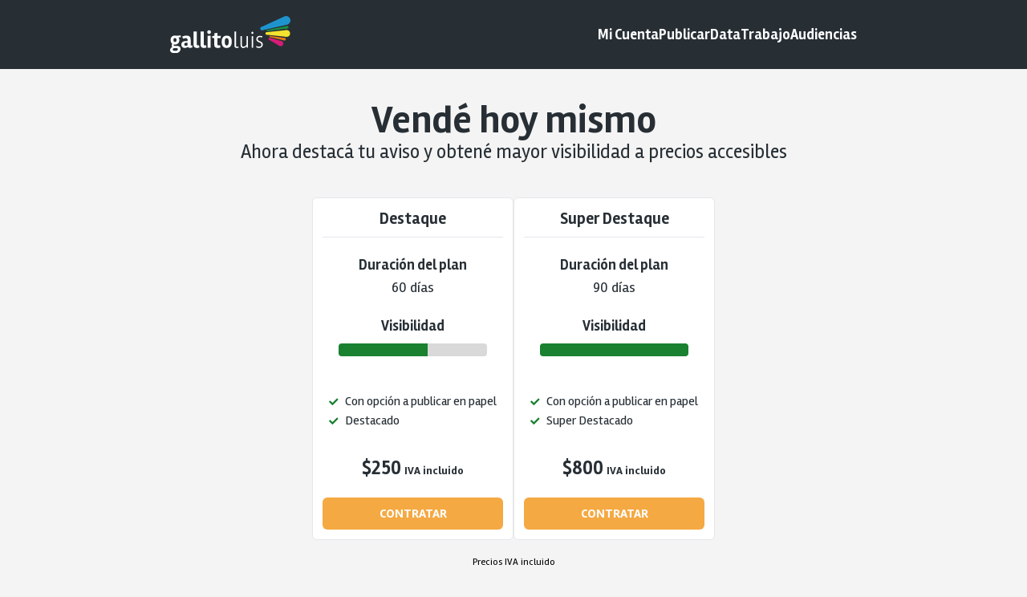

--- FILE ---
content_type: text/html; charset=utf-8
request_url: https://avisos.gallito.com.uy/Presentacion/Landing.aspx?tipoproducto=inmuebles&utm_source=GAL&utm_medium=principal&utm_content=inmuebles&utm_campaign=posting
body_size: 8049
content:


<!DOCTYPE html>
<html lang="es">
   <head >
      <meta charset="UTF-8" />
		<meta name="viewport" content="width=device-width, initial-scale=1" />
		<title>Gallito.com.uy: El Gallito Luis, el Libro de los Clasificados</title>
		<meta name="description" content="Encuentra las mejores propiedades en venta y alquiler en Uruguay. Casas, apartamentos y terrenos en Montevideo y todo el país. El portal inmobiliario líder con más de 4 millones de visitas mensuales." />
		<meta name="keywords" content="inmuebles, propiedades, casas, apartamentos, venta, alquiler, Uruguay, Montevideo, Pocitos, Punta Carretas, Malvín, Ciudad Vieja, Buceo, Carrasco, Parque Rodó, Tres Cruces, Centro, Cordón, Palermo, Punta Gorda, Villa Biarritz, Pocitos Nuevo, Parque Batlle, La Blanqueada, Goes, Prado, Aguada, inmobiliaria" />
		<meta name="author" content="Gallito.com.uy" />
		<meta name="robots" content="index, follow" />

		<!-- Open Graph / Facebook -->
		<meta property="og:type" content="website" />
		<meta property="og:url" content="https://gallito.com.uy/" />
		<meta property="og:title" content="Gallito.com.uy: El Gallito Luis, el Libro de los Clasificados" />
		<meta property="og:description" content="Encuentra las mejores propiedades en venta y alquiler en Uruguay. El portal inmobiliario líder con más de 4 millones de visitas mensuales." />
		<meta property="og:image" content="https://www.gallito.com.uy/img/logo_gallito.png" />

		<!-- Twitter -->
		<meta property="twitter:card" content="summary_large_image" />
		<meta property="twitter:url" content="https://gallito.com.uy/" />
		<meta property="twitter:title" content="Gallito.com.uy: El Gallito Luis, el Libro de los Clasificados" />
		<meta property="twitter:description" content="Encuentra las mejores propiedades en venta y alquiler en Uruguay. El portal inmobiliario líder con más de 4 millones de visitas mensuales." />
		<meta property="twitter:image" content="https://www.gallito.com.uy/img/logo_gallito.png" />

      <!-- Bootstrap -->
      <link href="../Recursos/css/LandingPublica.css" rel="stylesheet">
      <link href="../Recursos/css/output.css" rel="stylesheet" />
      <link rel="preconnect" href="https://fonts.googleapis.com" />
		<link rel="preconnect" href="https://fonts.gstatic.com" crossorigin />
		<link rel="stylesheet" href="https://cdn.jsdelivr.net/npm/swiper@11/swiper-bundle.min.css" />

      <!-- HTML5 shim and Respond.js for IE8 support of HTML5 elements and media queries -->
      <!-- WARNING: Respond.js doesn't work if you view the page via file:// -->
      <!--[if lt IE 9]>
      <script src="https://oss.maxcdn.com/html5shiv/3.7.3/html5shiv.min.js"></script>
      <script src="https://oss.maxcdn.com/respond/1.4.2/respond.min.js"></script>
      <![endif]-->
      <script type="text/javascript">

        var _gaq = _gaq || [];
        _gaq.push(['_setAccount', 'UA-4073198-1']);
        _gaq.push(['_setDomainName', 'gallito.com.uy']);
        _gaq.push(['_trackPageview']);

        // tracking rubros 
        _gaq.push(['rubros._setAccount', 'UA-4073198-8']);
        _gaq.push(['rubros._setDomainName', 'gallito.com.uy']);
        _gaq.push(['rubros._trackPageview']);

        (function () {
            var ga = document.createElement('script'); ga.type = 'text/javascript'; ga.async = true;
            ga.src = ('https:' == document.location.protocol ? 'https://ssl' : 'http://www') + '.google-analytics.com/ga.js';
            var s = document.getElementsByTagName('script')[0]; s.parentNode.insertBefore(ga, s);
        })();

    </script>

    <script type="application/ld+json">
			{
			  "@context": "https://schema.org",
			  "@type": "RealEstateAgent",
			  "name": "Gallito - Portal Inmobiliario",
			  "url": "https://gallito.com.uy/",
			  "logo": "https://www.gallito.com.uy/img/logo_gallito.png",
			  "description": "Portal inmobiliario líder en Uruguay para compra, venta y alquiler de propiedades. Casas, apartamentos y terrenos en Montevideo y todo el país.",
			  "address": {
			    "@type": "PostalAddress",
			    "addressCountry": "Uruguay",
			    "addressLocality": "Montevideo"
			  },
			  "telephone": "+598131",
			  "sameAs": [
			    "https://www.facebook.com/GallitoOficial",
			    "https://twitter.com/gallito_uy",
			    "https://www.youtube.com/user/Gallitopuntocom/",
			    "https://www.linkedin.com/company/gallito",
			    "https://www.instagram.com/gallito_uy"
			  ],
			  "openingHoursSpecification": {
			    "@type": "OpeningHoursSpecification",
			    "dayOfWeek": [
			      "Monday",
			      "Tuesday",
			      "Wednesday",
			      "Thursday",
			      "Friday"
			    ],
			    "opens": "09:00",
			    "closes": "18:00"
			  },
			  "areaServed": {
			    "@type": "Country",
			    "name": "Uruguay"
			  }
			}
			
		</script>
		<script src="https://challenges.cloudflare.com/turnstile/v0/api.js" async defer></script>

   </head>
   <body class="bg-[#F4F4F4]">
      
          <header class="h-30 relative bg-azul">
            <div class="flex max-w-4xl mx-auto items-center justify-between gap-5 px-5 py-5 lg:py-5">
                <div>
                    <a href="http://gallito.com.uy/" id="aGallito" target="_self" title="Gallito">
                        <img class="w-[150px]"
                             src="../Recursos/img/logo_gallito.svg"
                             alt="Gallito - Portal Inmobiliario en Uruguay" title="Gallito" />
                    </a>
                </div>
                <div class="flex items-center gap-3">
                    <button type="button" id="mobileMenuButton"
                            class="lg:hidden inline-flex items-center justify-center p-2 rounded-md text-white hover:bg-white/10 focus:outline-none focus:ring-2 focus:ring-white/20"
                            aria-controls="mobileMenuDrawer" aria-expanded="false">
                        <span class="sr-only">Abrir menú</span>
                        <svg xmlns="http://www.w3.org/2000/svg" class="h-7 w-7" fill="none" viewBox="0 0 24 24"
                             stroke="currentColor" stroke-width="2">
                            <path stroke-linecap="round" stroke-linejoin="round" d="M4 6h16M4 12h16M4 18h16"/>
                        </svg>
                    </button>
                    <ul class="hidden lg:flex gap-5 text-white font-Rambla font-semibold lg:text-lg text-base">
                        <li><a href="https://avisos.gallito.com.uy/" target="_blank" rel="noopener" title="Mis Avisos">Mi Cuenta</a></li>
                        <li><a href="#publicar" title="Publicar tu propiedad">Publicar</a></li>
                        <li><a href="#data" title="Datos inmobiliarios">Data</a></li>
                        <li><a href="https://trabajo.elpais.com.uy" title="Trabajo">Trabajo</a></li>
                        <li><a href="https://web.elpais.com.uy/el-pais-al-anunciante/#gallito" target="_blank" title="Audiencias">Audiencias</a></li>
                     </ul>
                </div>
            </div>
        </header>
        		<!-- Drawer móvil: lateral derecho con overlay, ancho fijo -->
			<div id="mobileMenuDrawer" class="lg:hidden fixed inset-0 z-[10000] hidden">
				<div class="absolute inset-0 bg-black/40"></div>
				<nav id="mobileMenuPanel" class="absolute right-0 top-0 h-full w-[200px] bg-azul text-white shadow-xl transform translate-x-full transition-transform duration-300 overflow-y-auto" role="dialog" aria-modal="true" aria-labelledby="mobileMenuTitle">
					<div class="flex items-center justify-end p-4 border-b border-white/10">
						<button type="button" id="mobileCloseButton" class="inline-flex items-center justify-center p-2 rounded-md hover:bg-white/10 focus:outline-none" aria-controls="mobileMenuDrawer" aria-label="Cerrar menú">
                        <svg xmlns="http://www.w3.org/2000/svg" class="h-6 w-6" fill="none"
                             viewBox="0 0 24 24" stroke="currentColor" stroke-width="2">
                            <path stroke-linecap="round" stroke-linejoin="round" d="M6 18L18 6M6 6l12 12"/>
                        </svg>
                    </button>
					</div>
					<ul class="flex flex-col gap-2 p-4 font-Rambla font-semibold text-base">
						<li><a class="block py-2 px-2 hover:text-naranja" href="https://avisos.gallito.com.uy/" target="_blank" rel="noopener" title="Mis Avisos">Mi Cuenta</a></li>
						<li><a class="block py-2 px-2 hover:text-naranja" href="https://www.gallito.com.uy#publicar" title="Publicar tu propiedad">Publicar</a></li>
						<li><a class="block py-2 px-2 hover:text-naranja" href="https://www.gallito.com.uy#data" title="Datos inmobiliarios">Data</a></li>
						<li><a class="block py-2 px-2 hover:text-naranja" href="https://trabajo.elpais.com.uy" title="Trabajo">Trabajo</a></li>
						<li><a class="block py-2 px-2 hover:text-naranja" href="https://web.elpais.com.uy/el-pais-al-anunciante/#gallito" target="_blank" title="Audiencias">Audiencias</a></li>
					</ul>
				</nav>
			</div>

      	<div class="max-w-4xl mx-auto font-Rambla mt-10" id="planes">
            				<h2 class="text-3xl lg:text-5xl text-azul font-bold mx-auto text-center">Vendé hoy mismo</h2>
                            <p class="text-2xl lg:text-3xl text-azul mx-auto text-center mb-2">Ahora destacá tu aviso y obtené mayor visibilidad a precios accesibles</p>
            <div class="max-w-4xl mx-auto font-Rambla">
					<div class="planes-publicos mx-auto md:max-w-full mt-10">
						<div class="flex flex-row md:flex-col flex-wrap justify-center gap-5">
							<div class="bg-white rounded-md p-3 border border-gray-200">
								<div class="text-center">
									<h4 class="text-xl text-azul font-semibold border-b border-gray-200 pb-2 flex items-center justify-center ">Destaque</h4>

									<div class="text-lg text-azul font-semibold mt-5">Duración del plan</div>
									<p class="text-lg text-azul">60 días</p>
									<div class="text-lg text-azul font-semibold mt-5 pb-2">Visibilidad</div>
									<ul class="flex flex-row gap-1 mx-auto m-0 px-5">
										<li class="bg-[#198130] w-1/5 min-h-4 block rounded-l"></li>
										<li class="bg-[#198130] w-1/5 min-h-4 block"></li>
										<li class="bg-[#198130] w-1/5 min-h-4 block"></li>
										<li class="bg-[#D9D9D9] w-1/5 min-h-4 block"></li>
										<li class="bg-[#D9D9D9] w-1/5 min-h-4 block rounded-r"></li>
									</ul>
									<div class="mt-5">&nbsp;</div>
                                    <p id="liOpcionPapelPremium" class="text-base text-left text-azul px-2"><img src="../Recursos/img/check.svg" alt="check" class="inline-block w-3 h-3 mr-2">Con opción a publicar en papel</p>
                                    <p class="text-base text-left text-azul px-2"><img src="../Recursos/img/check.svg" alt="check" class="inline-block w-3 h-3 mr-2">Destacado</p>
                                    <div class="mt-2">&nbsp;</div>
									<div class="text-2xl font-semibold text-azul">
										$250 <span class="text-sm">IVA
                                            incluido</span>
									</div>
									<a href="https://avisos.gallito.com.uy/Presentacion/Login.aspx?operacion=login&urlRedireccion=https%3a%2f%2favisos.gallito.com.uy%2fPresentacion%2fLanding.aspx%3ftipoproducto%3dinmuebles%26opcion%3dpremium" id="linkPremium" class="bg-naranja text-white text-center w-full block p-2 font-semibold rounded-md mt-5 hover:bg-[#d28926]" target="_blank" rel="noopener" title="Publicar tu propiedad">
                                    CONTRATAR</a>
								</div>
							</div>
							<div class="bg-white rounded-md p-3 border border-gray-200">
								<div class="text-center">
									<h4 class="text-xl text-azul font-semibold border-b border-gray-200 pb-2 flex items-center justify-center ">Super Destaque</h4>

									<div class="text-lg text-azul font-semibold mt-5">Duración del plan</div>
									<p class="text-lg text-azul">90 días</p>
									<div class="text-lg text-azul font-semibold mt-5 pb-2">Visibilidad</div>
									<ul class="flex flex-row gap-1 mx-auto m-0 px-5">
										<li class="bg-[#198130] w-1/5 min-h-4 block rounded-l"></li>
										<li class="bg-[#198130] w-1/5 min-h-4 block"></li>
										<li class="bg-[#198130] w-1/5 min-h-4 block"></li>
										<li class="bg-[#198130] w-1/5 min-h-4 block"></li>
										<li class="bg-[#198130] w-1/5 min-h-4 block rounded-r"></li>
									</ul>
									<div class="mt-5">&nbsp;</div>
                                    <p id="liOpcionPapelFull" class="text-base text-left text-azul px-2"><img src="../Recursos/img/check.svg" alt="check" class="inline-block w-3 h-3 mr-2">Con opción a publicar en papel</p>
                                    <p class="text-base text-left text-azul px-2"><img src="../Recursos/img/check.svg" alt="check" class="inline-block w-3 h-3 mr-2">Super Destacado</p>
                                    <div class="mt-2">&nbsp;</div>
									<div class="text-2xl font-semibold text-azul">
										$800 <span class="text-sm">IVA
                                            incluido</span>
									</div>
									<a href="https://avisos.gallito.com.uy/Presentacion/Login.aspx?operacion=login&urlRedireccion=https%3a%2f%2favisos.gallito.com.uy%2fPresentacion%2fLanding.aspx%3ftipoproducto%3dinmuebles%26opcion%3dfull" id="linkFull" class="bg-naranja text-white text-center w-full block p-2 font-semibold rounded-md mt-5 hover:bg-[#d28926]" target="_blank" rel="noopener" title="Publicar tu propiedad">
                                    CONTRATAR</a>
                                </div>
							</div>
						</div>
					</div>
				</div>

     
         <div class="col-lg-12 text-center text-xs detalle mt-5">
            Precios IVA incluido
         </div>
         <div class="flex flex-col gap-2 text-xs justify-center items-center my-5 p-5">
				<p>Aceptamos los siguientes medios de pago:</p>
				<ul class="flex flex-row gap-2">
					<li><img src="../Recursos/img/logo-oca.svg" alt="logo-oca" class="w-16 h-16 object-contain"></li>
					<li><img src="../Recursos/img/logo-lider.svg" alt="logo-lider" class="w-16 h-16 object-contain"></li>
					<li><img src="../Recursos/img/logo-visa.svg" alt="logo-visa" class="w-16 h-16 object-contain"></li>
					<li><img src="../Recursos/img/logo-master.svg" alt="logo-mastercard" class="w-16 h-16 object-contain"></li>
					<li><img src="../Recursos/img/logo-dinner.svg" alt="logo-dinner" class="w-16 h-16 object-contain"></li>
					<li><img src="../Recursos/img/logo-abitab.svg" alt="logo-abitab" class="w-16 h-16 object-contain"></li>
					<li><img src="../Recursos/img/logo-mercadopago.svg" alt="logo-mercadopago" class="w-16 h-16 object-contain"></li>
				</ul>
				</div>
      </div>
      <!--PIE-->

        <div class="w-full bg-azul mx-auto">
            <div class="w-full bg-azul mx-auto flex gap-5 items-center justify-center text-center pt-10">
                <a href="https://www.facebook.com/GallitoOficial" title="Facebook" target="_blank">
                    <img src="../Recursos/img/icon_facebook.svg" title="Facebook" alt="Facebook"></a>

                <a href="https://www.instagram.com/gallito_uy/" title="Instagram" target="_blank">
                    <img src="../Recursos/img/icon_instagram.svg" title="Instagram" alt="Instagram"></a>

            </div>
            <div
                class="max-w-4xl mx-auto grid grid-cols-1 sm:grid-cols-2 md:grid-cols-3 gap-6 font-Rambla my-10 text-center">
                <div>
                    <h2 class="text-lg text-white font-semibold">Rubros</h2>
                    <h3 class="text-base text-gray-400 hover:text-white font-medium my-3">
                        <a href="https://www.gallito.com.uy/autos/automoviles" target="_blank"
                            title="Vehículos">Vehículos</a>
                    </h3>
                    <h3 class="text-base text-gray-400 hover:text-white font-medium my-3">
                        <a href="https://trabajo.gallito.com.uy/" target="_blank"
                            title="Trabajo">Trabajo</a>
                    </h3>

                    <h3 class="text-base text-gray-400 hover:text-white font-medium my-3">
                        <a href="https://www.gallito.com.uy/productos" target="_blank"
                            title="Productos">Productos</a>
                    </h3>
                    <h3 class="text-base text-gray-400 hover:text-white font-medium my-3">
                        <a href="https://www.gallito.com.uy/servicios" target="_blank"
                            title="Servicios">Servicios</a>
                    </h3>
                </div>
                <div>
                    <h2 class="text-lg text-white font-semibold">Recomendados</h2>
                    <h3 class="text-base text-gray-400 hover:text-white font-medium my-3">
                        <a href="https://www.elpais.com.uy/tu-casa-aqui" target="_blank" title="Tu Casa Aquí">Tu
                                Casa Aquí</a>
                    </h3>
                    <h3 class="text-base text-gray-400 hover:text-white font-medium my-3">
                        <a href="https://www.elpais.com.uy/el-oferton" target="_blank" title="El Ofertón">El
                                Ofertón</a>
                    </h3>
                    <h3 class="text-base text-gray-400 hover:text-white font-medium my-3">
                        <a href="https://web.elpais.com.uy/comparador-de-inmuebles/" target="_blank"
                            title="Comparador de Inmuebles">Comparador de Inmuebles
                        </a>
                    </h3>
                </div>
                <div>
                    <h2 class="text-lg text-white font-semibold">Ayuda</h2>

                    <h3 class="text-base text-gray-400 hover:text-white font-medium my-3">
                        <a href="https://elpais.freshdesk.com/support/home" target="_blank"
                            title="Preguntas Frecuentes">Preguntas frecuentes</a>
                    </h3>
                    <h3 class="text-base text-gray-400 hover:text-white font-medium my-3">
                        <a href="https://www.gallito.com.uy/politicas.html" target="_blank"
                            title="Política de privacidad">Política de privacidad</a>
                    </h3>
                </div>
            </div>

            <div class="max-w-4xl mx-auto text-xs font-Rambla text-white text-center pb-10 px-2">
                El Libro de los Clasificados - Zelmar Michelini 1287, Montevideo - 11100 Uruguay Fundado el
                    30/10/1983 por:
                    Carlos E. Scheck, Eduardo Scheck y Daniel Scheck
            </div>
        </div>

        <!-- Modal de confirmación para contacto -->
			<div id="confirmacionContactoModal" class="fixed inset-0 bg-black bg-opacity-50 hidden z-50 flex items-center justify-center p-2">
				<div class="bg-white rounded-lg max-w-sm w-full">
					<div class="p-6 text-center">
						<div class="mb-4">
							<div class="mx-auto flex items-center justify-center h-12 w-12 rounded-full bg-green-100 mb-4">
								<svg class="h-6 w-6 text-green-600" fill="none" stroke="currentColor" viewBox="0 0 24 24">
                                <path stroke-linecap="round" stroke-linejoin="round" stroke-width="2" d="M5 13l4 4L19 7"></path>
                            </svg>
							</div>
							<h3 class="text-xl font-bold text-azul font-Rambla mb-2">¡Gracias por contactarnos!</h3>
							<p class="text-gray-600 font-Rambla">A la brevedad nos contactaremos contigo.</p>
						</div>
						<button id="closeConfirmacionContacto" class="px-6 py-2 bg-azul text-white rounded-md hover:bg-azul font-semibold font-Rambla">Cerrar</button>
					</div>
				</div>
			</div>
      <!--PIE FIN-->
      <!-- jQuery (necessary for Bootstrap's JavaScript plugins) -->
      <script src="https://ajax.googleapis.com/ajax/libs/jquery/1.12.4/jquery.min.js"></script>

      <!-- Include all compiled plugins (below), or include individual files as needed -->
      <script src="/Recursos/js/bootstrap.min.js"></script>
      <script src="https://cdnjs.cloudflare.com/ajax/libs/x-editable/1.5.0/bootstrap3-editable/js/bootstrap-editable.min.js"></script>
      <script src="/Recursos/js/app.js"></script>


      <script type='text/javascript'>

        var fc_CSS = document.createElement('link'); fc_CSS.setAttribute('rel', 'stylesheet'); var fc_isSecured = (window.location && window.location.protocol == 'https:'); var fc_lang = document.getElementsByTagName('html')[0].getAttribute('lang'); var fc_rtlLanguages = ['ar', 'he']; var fc_rtlSuffix = (fc_rtlLanguages.indexOf(fc_lang) >= 0) ? '-rtl' : ''; fc_CSS.setAttribute('type', 'text/css'); fc_CSS.setAttribute('href', ((fc_isSecured) ? 'https://d36mpcpuzc4ztk.cloudfront.net' : 'http://assets1.chat.freshdesk.com') + '/css/visitor' + fc_rtlSuffix + '.css'); document.getElementsByTagName('head')[0].appendChild(fc_CSS); var fc_JS = document.createElement('script'); fc_JS.type = 'text/javascript'; fc_JS.defer = true; fc_JS.src = ((fc_isSecured) ? 'https://d36mpcpuzc4ztk.cloudfront.net' : 'http://assets.chat.freshdesk.com') + '/js/visitor.js'; (document.body ? document.body : document.getElementsByTagName('head')[0]).appendChild(fc_JS); window.livechat_setting = '[base64]';

      </script>

   </body>

</html>


--- FILE ---
content_type: text/css
request_url: https://avisos.gallito.com.uy/Recursos/css/LandingPublica.css
body_size: 1658
content:
@import url(https://fonts.googleapis.com/css?family=Lato:400,700,900);
body {
    background: #eee;
}

.container-fluid.cabezal {
    background-color: #272f35;
}

.container.pie {
    background: #efefef none repeat scroll 0 0;
    border-top: 2px solid #272f35;
    padding: 30px;
    margin: 40px auto auto auto;
}

.pie footer .rrss {
    float: right;
    margin-right: 5px;
    padding-top: 0;
    width: auto;
}

.pie footer .rrss img {
    width: 35px;
}

.pie footer .menu {
    float: left;
    width: 100%;
}

.pie footer .menu ul {
    margin: 0;
    padding: 0;
}

.pie footer .menu ul li {
    float: left;
    font-family: calibri;
    list-style: outside none none;
    padding: 5px 10px 5px 0;
    width: auto;
}

.pie footer .menu ul li a {
    color: #555;
}

.pie footer .copy {
    color: #666;
    float: left;
    font-family: "calibri";
    font-size: 12px;
    padding: 10px 0;
}

.container-fluid header {
    height: 70px;
    padding: 1em 0;
}

.titulo h2 {
    color: #404040;
    font-family: 'Lato', sans-serif;
    font-size: 4.5em;
    font-weight: 900;
    padding: 0.5em 0;
    text-align: center;
}

.caja {
    margin-bottom: 1em;
}


.contenedor-cajas .caja a {
    color: #000;
    text-decoration: none;
}

.contenedor-cajas .caja a .opcion {
    background: #fff;
    border: 1px solid #ccc;
    margin: 1em;
}

.contenedor-cajas .caja.adicional {
    background: #fff none repeat scroll 0 0;
    border: 1px solid #ccc;
    padding: 1em;
    color: #000;
    text-decoration: none;
}

.contenedor-cajas .caja a .opcion:hover {
    box-shadow: 0 2px 5px #ccc;
    color: #555;
}

.contenedor-cajas .caja a .opcion ul {
    background: #eaeaea;
    list-style: none;
    margin-bottom: 0;
    padding: 0;
}

.contenedor-cajas .caja.adicional .opcion ul {
    background: #eaeaea;
    list-style: none;
    margin-bottom: 0;
    padding: 0;
}

.contenedor-cajas .caja a .opcion ul li {
    border-bottom: 1px solid #ccc;
    color: #555;
    font-family: 'Lato', sans-serif;
    font-family: arial;
    font-size: 1.2em;
    font-weight: 400;
    min-height: 50px;
    padding: 15px 0 0 5%;
    text-align: left;
}

.contenedor-cajas .caja.adicional .opcion ul li {
    border-bottom: 1px solid #ccc;
    color: #555;
    font-family: 'Lato', sans-serif;
    font-size: 1.2em;
    font-weight: 400;
    min-height: 50px;
    padding: 15px 0 0 5%;
    text-align: left;
}

.contenedor-cajas .caja a .opcion ul li:last-child {
    border-bottom: 0px solid #ccc;
}

.contenedor-cajas .caja a .opcion ul li i.fa-check {
    color: #5ad01a;
}

.contenedor-cajas .caja a .opcion .tipo {
    background: #fff;
    border-bottom: 0px;
    color: #272f35;
    font-family: 'Lato', sans-serif;
    font-size: 3em;
    font-weight: 700;
    padding: 0em;
    text-align: center;
}

.contenedor-cajas .caja a .opcion .tipo button {
    background: #fff;
    border:0;
}

.contenedor-cajas .caja a .opcion .precio {
    background: #fff;
    border-bottom: 0px;
    color: #272f35;
    font-family: 'Lato', sans-serif;
    font-size: 70px;
    font-weight: 900;
    padding: 0em;
    text-align: center;
}

.contenedor-cajas .caja.adicional .tipo {
    background: #fff;
    border-bottom: 0px;
    color: #272f35;
    font-family: 'Lato', sans-serif;
    font-size: 1.8em;
    font-weight: 700;
    padding: 0em;
    text-align: center;
}

.contenedor-cajas .caja.adicional .texto {
    color: #555;
    font-family: 'Lato', sans-serif;
    font-size: 1.2em;
    text-align: center;
    margin-top: 5px;
}

.contenedor-cajas .caja.adicional .precio {
    background: #fff;
    border-bottom: 0px;
    color: #272f35;
    font-family: 'Lato', sans-serif;
    font-size: 40px;
    font-weight: 900;
    padding: 0em;
    text-align: center;
}

.contenedor-cajas .caja.adicional .precio i {
    font-size: 25px;
    font-style: normal;
    position: relative;
    top: -4px;
}

.contenedor-cajas .caja a .opcion .precio i {
    font-size: 25px;
    font-style: normal;
    position: relative;
    top: -10px;
}

.pago {
    color: #555;
    font-family: "Lato", sans-serif;
    font-size: 0.8em;
    font-weight: 900;
    margin-top: 2em;
    text-align: center;
    text-transform: uppercase;
}

.pago img {
    margin: 10px;
}

.aviso-gratuito {
    text-align: center;
    text-transform: uppercase;
    background: #000;
    padding: 11px;
    color: #fff;
    margin: 0 15px;
}

@media screen and (min-width:768px) {
    .caja {
        padding-left: 0!important;
        padding-right: 0!important;
    }

    .container-fluid.pie .rrss {
        float: left;
    }
}

@media screen and (max-width:767px) {
    .titulo h2 {
        font-size: 2em;
    }
    .contenedor-cajas .caja a .opcion .precio i {
        font-size: 15px;
    }
    .contenedor-cajas .caja a .opcion .precio {
        font-size: 50px;
    }
    .contenedor-cajas .caja a .opcion .tipo {
        font-size: 25px;
    }
    .container-fluid.pie .rrss {
        float: left;
    }
}

.caja:hover .opcion:hover .tipo {
    color:#3aaf61
}
.caja:hover .opcion:hover .precio {
     color:#3aaf61
}
.caja:hover .opcion li {
    background-color:#dfefe5
}
.caja:hover .opcion .fa {
    color:#3aaf61
}


.caja.deshabilitado {
    -webkit-filter: grayscale(100%); /* Safari 6.0 - 9.0 */
    filter: grayscale(100%);
    opacity: 0.5;
    pointer-events: none;
}

.contenedor-cajas .caja.deshabilitado a .opcion:hover {
    box-shadow: none;
    color: #000;
}


.caja.deshabilitado:hover .opcion:hover .tipo {
    color:#272f35
}
.caja.deshabilitado:hover .opcion:hover .precio {
     color:#272f35
}
.caja.deshabilitado:hover .opcion li {
    background-color:#dfefe5
}
.caja.deshabilitado:hover .opcion .fa {
    color:#5ad01a
}

.caja.deshabilitado .opcion .fa {
    color:#5ad01a
}

.tooltipog {
    font-size: small;
    border-width: 2px;
    border-color: black;
    position: absolute;
    margin-top: -40px;
    background-color: white;
    margin-left: 180px;
    width: 270px;
    z-index: 9999;
    border: black;
    border-style: double;
    color: black!important;
}

.invisible {
    visibility: hidden;
}

@-moz-document url-prefix() { 
  .mff {
    margin-left: -1155px!important;
  }
}

--- FILE ---
content_type: text/css
request_url: https://avisos.gallito.com.uy/Recursos/css/output.css
body_size: 6087
content:
@import url("https://fonts.googleapis.com/css2?family=Rambla:ital,wght@0,400;0,700;1,400;1,700&display=swap");*,:after,:before{--tw-border-spacing-x:0;--tw-border-spacing-y:0;--tw-translate-x:0;--tw-translate-y:0;--tw-rotate:0;--tw-skew-x:0;--tw-skew-y:0;--tw-scale-x:1;--tw-scale-y:1;--tw-pan-x: ;--tw-pan-y: ;--tw-pinch-zoom: ;--tw-scroll-snap-strictness:proximity;--tw-gradient-from-position: ;--tw-gradient-via-position: ;--tw-gradient-to-position: ;--tw-ordinal: ;--tw-slashed-zero: ;--tw-numeric-figure: ;--tw-numeric-spacing: ;--tw-numeric-fraction: ;--tw-ring-inset: ;--tw-ring-offset-width:0px;--tw-ring-offset-color:#fff;--tw-ring-color:rgba(59,130,246,.5);--tw-ring-offset-shadow:0 0 #0000;--tw-ring-shadow:0 0 #0000;--tw-shadow:0 0 #0000;--tw-shadow-colored:0 0 #0000;--tw-blur: ;--tw-brightness: ;--tw-contrast: ;--tw-grayscale: ;--tw-hue-rotate: ;--tw-invert: ;--tw-saturate: ;--tw-sepia: ;--tw-drop-shadow: ;--tw-backdrop-blur: ;--tw-backdrop-brightness: ;--tw-backdrop-contrast: ;--tw-backdrop-grayscale: ;--tw-backdrop-hue-rotate: ;--tw-backdrop-invert: ;--tw-backdrop-opacity: ;--tw-backdrop-saturate: ;--tw-backdrop-sepia: ;--tw-contain-size: ;--tw-contain-layout: ;--tw-contain-paint: ;--tw-contain-style: }::backdrop{--tw-border-spacing-x:0;--tw-border-spacing-y:0;--tw-translate-x:0;--tw-translate-y:0;--tw-rotate:0;--tw-skew-x:0;--tw-skew-y:0;--tw-scale-x:1;--tw-scale-y:1;--tw-pan-x: ;--tw-pan-y: ;--tw-pinch-zoom: ;--tw-scroll-snap-strictness:proximity;--tw-gradient-from-position: ;--tw-gradient-via-position: ;--tw-gradient-to-position: ;--tw-ordinal: ;--tw-slashed-zero: ;--tw-numeric-figure: ;--tw-numeric-spacing: ;--tw-numeric-fraction: ;--tw-ring-inset: ;--tw-ring-offset-width:0px;--tw-ring-offset-color:#fff;--tw-ring-color:rgba(59,130,246,.5);--tw-ring-offset-shadow:0 0 #0000;--tw-ring-shadow:0 0 #0000;--tw-shadow:0 0 #0000;--tw-shadow-colored:0 0 #0000;--tw-blur: ;--tw-brightness: ;--tw-contrast: ;--tw-grayscale: ;--tw-hue-rotate: ;--tw-invert: ;--tw-saturate: ;--tw-sepia: ;--tw-drop-shadow: ;--tw-backdrop-blur: ;--tw-backdrop-brightness: ;--tw-backdrop-contrast: ;--tw-backdrop-grayscale: ;--tw-backdrop-hue-rotate: ;--tw-backdrop-invert: ;--tw-backdrop-opacity: ;--tw-backdrop-saturate: ;--tw-backdrop-sepia: ;--tw-contain-size: ;--tw-contain-layout: ;--tw-contain-paint: ;--tw-contain-style: }
/*! tailwindcss v3.4.17 | MIT License | https://tailwindcss.com*/*,:after,:before{box-sizing:border-box;border:0 solid #e5e7eb}:after,:before{--tw-content:""}:host,html{line-height:1.5;-webkit-text-size-adjust:100%;-moz-tab-size:4;-o-tab-size:4;tab-size:4;font-family:ui-sans-serif,system-ui,sans-serif,Apple Color Emoji,Segoe UI Emoji,Segoe UI Symbol,Noto Color Emoji;font-feature-settings:normal;font-variation-settings:normal;-webkit-tap-highlight-color:transparent}body{margin:0;line-height:inherit}hr{height:0;color:inherit;border-top-width:1px}abbr:where([title]){-webkit-text-decoration:underline dotted;text-decoration:underline dotted}h1,h2,h3,h4,h5,h6{font-size:inherit;font-weight:inherit}a{color:inherit;text-decoration:inherit}b,strong{font-weight:bolder}code,kbd,pre,samp{font-family:ui-monospace,SFMono-Regular,Menlo,Monaco,Consolas,Liberation Mono,Courier New,monospace;font-feature-settings:normal;font-variation-settings:normal;font-size:1em}small{font-size:80%}sub,sup{font-size:75%;line-height:0;position:relative;vertical-align:baseline}sub{bottom:-.25em}sup{top:-.5em}table{text-indent:0;border-color:inherit;border-collapse:collapse}button,input,optgroup,select,textarea{font-family:inherit;font-feature-settings:inherit;font-variation-settings:inherit;font-size:100%;font-weight:inherit;line-height:inherit;letter-spacing:inherit;color:inherit;margin:0;padding:0}button,select{text-transform:none}button,input:where([type=button]),input:where([type=reset]),input:where([type=submit]){-webkit-appearance:button;background-color:transparent;background-image:none}:-moz-focusring{outline:auto}:-moz-ui-invalid{box-shadow:none}progress{vertical-align:baseline}::-webkit-inner-spin-button,::-webkit-outer-spin-button{height:auto}[type=search]{-webkit-appearance:textfield;outline-offset:-2px}::-webkit-search-decoration{-webkit-appearance:none}::-webkit-file-upload-button{-webkit-appearance:button;font:inherit}summary{display:list-item}blockquote,dd,dl,figure,h1,h2,h3,h4,h5,h6,hr,p,pre{margin:0}fieldset{margin:0}fieldset,legend{padding:0}menu,ol,ul{list-style:none;margin:0;padding:0}dialog{padding:0}textarea{resize:vertical}input::-moz-placeholder,textarea::-moz-placeholder{opacity:1;color:#9ca3af}input::placeholder,textarea::placeholder{opacity:1;color:#9ca3af}[role=button],button{cursor:pointer}:disabled{cursor:default}audio,canvas,embed,iframe,img,object,svg,video{display:block;vertical-align:middle}img,video{max-width:100%;height:auto}[hidden]:where(:not([hidden=until-found])){display:none}.sr-only{position:absolute;width:1px;height:1px;padding:0;margin:-1px;overflow:hidden;clip:rect(0,0,0,0);white-space:nowrap;border-width:0}.fixed{position:fixed}.absolute{position:absolute}.relative{position:relative}.inset-0{inset:0}.-top-\[200px\]{top:-200px}.bottom-0{bottom:0}.left-0{left:0}.left-2{left:.5rem}.right-0{right:0}.right-2{right:.5rem}.top-0{top:0}.top-2{top:.5rem}.z-50{z-index:50}.z-\[10000\]{z-index:10000}.col-span-1{grid-column:span 1/span 1}.row-span-1{grid-row:span 1/span 1}.m-0{margin:0}.mx-auto{margin-left:auto;margin-right:auto}.my-10{margin-top:2.5rem;margin-bottom:2.5rem}.my-2{margin-top:.5rem;margin-bottom:.5rem}.my-3{margin-top:.75rem;margin-bottom:.75rem}.my-5{margin-top:1.25rem;margin-bottom:1.25rem}.mb-1{margin-bottom:.25rem}.mb-2{margin-bottom:.5rem}.mb-3{margin-bottom:.75rem}.mb-4{margin-bottom:1rem}.mb-5{margin-bottom:1.25rem}.mb-8{margin-bottom:2rem}.ml-2{margin-left:.5rem}.mr-2{margin-right:.5rem}.mt-10{margin-top:2.5rem}.mt-14{margin-top:3.5rem}.mt-16{margin-top:4rem}.mt-2{margin-top:.5rem}.mt-3{margin-top:.75rem}.mt-5{margin-top:1.25rem}.mt-\[150px\]{margin-top:150px}.block{display:block}.inline-block{display:inline-block}.flex{display:flex}.inline-flex{display:inline-flex}.grid{display:grid}.hidden{display:none}.h-12{height:3rem}.h-16{height:4rem}.h-24{height:6rem}.h-3{height:.75rem}.h-52{height:13rem}.h-6{height:1.5rem}.h-64{height:16rem}.h-7{height:1.75rem}.h-80{height:20rem}.h-\[150px\]{height:150px}.h-full{height:100%}.max-h-\[95vh\]{max-height:95vh}.min-h-4{min-height:1rem}.w-1\/5{width:20%}.w-12{width:3rem}.w-16{width:4rem}.w-3{width:.75rem}.w-32{width:8rem}.w-48{width:12rem}.w-6{width:1.5rem}.w-64{width:16rem}.w-7{width:1.75rem}.w-\[150px\]{width:150px}.w-\[200px\]{width:200px}.w-\[290px\]{width:290px}.w-\[300px\]{width:300px}.w-\[320px\]{width:320px}.w-full{width:100%}.min-w-\[200px\]{min-width:200px}.max-w-4xl{max-width:56rem}.max-w-6xl{max-width:72rem}.max-w-80{max-width:20rem}.max-w-\[200px\]{max-width:200px}.max-w-\[290px\]{max-width:290px}.max-w-md{max-width:28rem}.max-w-sm{max-width:24rem}.flex-\[50\]{flex:50}.translate-x-0{--tw-translate-x:0px}.translate-x-0,.translate-x-full{transform:translate(var(--tw-translate-x),var(--tw-translate-y)) rotate(var(--tw-rotate)) skewX(var(--tw-skew-x)) skewY(var(--tw-skew-y)) scaleX(var(--tw-scale-x)) scaleY(var(--tw-scale-y))}.translate-x-full{--tw-translate-x:100%}.transform{transform:translate(var(--tw-translate-x),var(--tw-translate-y)) rotate(var(--tw-rotate)) skewX(var(--tw-skew-x)) skewY(var(--tw-skew-y)) scaleX(var(--tw-scale-x)) scaleY(var(--tw-scale-y))}.cursor-pointer{cursor:pointer}.grid-cols-1{grid-template-columns:repeat(1,minmax(0,1fr))}.grid-cols-2{grid-template-columns:repeat(2,minmax(0,1fr))}.grid-rows-2{grid-template-rows:repeat(2,minmax(0,1fr))}.flex-row{flex-direction:row}.flex-col{flex-direction:column}.items-start{align-items:flex-start}.items-center{align-items:center}.justify-end{justify-content:flex-end}.justify-center{justify-content:center}.justify-between{justify-content:space-between}.justify-around{justify-content:space-around}.gap-1{gap:.25rem}.gap-2{gap:.5rem}.gap-3{gap:.75rem}.gap-4{gap:1rem}.gap-5{gap:1.25rem}.gap-6{gap:1.5rem}.space-x-3>:not([hidden])~:not([hidden]){--tw-space-x-reverse:0;margin-right:calc(.75rem*var(--tw-space-x-reverse));margin-left:calc(.75rem*(1 - var(--tw-space-x-reverse)))}.space-x-4>:not([hidden])~:not([hidden]){--tw-space-x-reverse:0;margin-right:calc(1rem*var(--tw-space-x-reverse));margin-left:calc(1rem*(1 - var(--tw-space-x-reverse)))}.space-y-2>:not([hidden])~:not([hidden]){--tw-space-y-reverse:0;margin-top:calc(.5rem*(1 - var(--tw-space-y-reverse)));margin-bottom:calc(.5rem*var(--tw-space-y-reverse))}.space-y-4>:not([hidden])~:not([hidden]){--tw-space-y-reverse:0;margin-top:calc(1rem*(1 - var(--tw-space-y-reverse)));margin-bottom:calc(1rem*var(--tw-space-y-reverse))}.space-y-5>:not([hidden])~:not([hidden]){--tw-space-y-reverse:0;margin-top:calc(1.25rem*(1 - var(--tw-space-y-reverse)));margin-bottom:calc(1.25rem*var(--tw-space-y-reverse))}.overflow-hidden{overflow:hidden}.overflow-y-auto{overflow-y:auto}.rounded{border-radius:.25rem}.rounded-full{border-radius:9999px}.rounded-lg{border-radius:.5rem}.rounded-md{border-radius:.375rem}.rounded-sm{border-radius:.125rem}.rounded-l{border-top-left-radius:.25rem;border-bottom-left-radius:.25rem}.rounded-l-lg{border-top-left-radius:.5rem;border-bottom-left-radius:.5rem}.rounded-r{border-top-right-radius:.25rem;border-bottom-right-radius:.25rem}.border{border-width:1px}.border-2{border-width:2px}.border-b{border-bottom-width:1px}.border-b-2{border-bottom-width:2px}.border-t{border-top-width:1px}.border-t-2{border-top-width:2px}.border-\[\#56A7B3\]{--tw-border-opacity:1;border-color:rgb(86 167 179/var(--tw-border-opacity,1))}.border-\[\#ED7F00\]{--tw-border-opacity:1;border-color:rgb(237 127 0/var(--tw-border-opacity,1))}.border-gray-100{--tw-border-opacity:1;border-color:rgb(243 244 246/var(--tw-border-opacity,1))}.border-gray-200{--tw-border-opacity:1;border-color:rgb(229 231 235/var(--tw-border-opacity,1))}.border-gray-300{--tw-border-opacity:1;border-color:rgb(209 213 219/var(--tw-border-opacity,1))}.border-gray-400{--tw-border-opacity:1;border-color:rgb(156 163 175/var(--tw-border-opacity,1))}.border-white\/10{border-color:hsla(0,0%,100%,.1)}.bg-\[\#198130\]{--tw-bg-opacity:1;background-color:rgb(25 129 48/var(--tw-bg-opacity,1))}.bg-\[\#56A7B3\]{--tw-bg-opacity:1;background-color:rgb(86 167 179/var(--tw-bg-opacity,1))}.bg-\[\#D9D9D9\]{--tw-bg-opacity:1;background-color:rgb(217 217 217/var(--tw-bg-opacity,1))}.bg-\[\#F4F4F4\]{--tw-bg-opacity:1;background-color:rgb(244 244 244/var(--tw-bg-opacity,1))}.bg-\[\#fff\]{--tw-bg-opacity:1;background-color:rgb(255 255 255/var(--tw-bg-opacity,1))}.bg-azul{--tw-bg-opacity:1;background-color:rgb(39 47 53/var(--tw-bg-opacity,1))}.bg-black{--tw-bg-opacity:1;background-color:rgb(0 0 0/var(--tw-bg-opacity,1))}.bg-black\/40{background-color:rgba(0,0,0,.4)}.bg-gray-800{--tw-bg-opacity:1;background-color:rgb(31 41 55/var(--tw-bg-opacity,1))}.bg-green-100{--tw-bg-opacity:1;background-color:rgb(220 252 231/var(--tw-bg-opacity,1))}.bg-naranja{--tw-bg-opacity:1;background-color:rgb(245 169 66/var(--tw-bg-opacity,1))}.bg-white{--tw-bg-opacity:1;background-color:rgb(255 255 255/var(--tw-bg-opacity,1))}.bg-opacity-50{--tw-bg-opacity:0.5}.bg-\[url\(\'src\/img\/featured-trabajo\.jpg\'\)\]{background-image:url(src/img/featured-trabajo.jpg)}.bg-\[url\(https\:\/\/www\.gallito\.com\.uy\/assets\/src\/img\/featured\.png\)\]{background-image:url(src/img/featured-nueva.jpg);background-position: center;}.bg-cover{background-size:cover}.bg-center{background-position:50%}.object-contain{-o-object-fit:contain;object-fit:contain}.object-cover{-o-object-fit:cover;object-fit:cover}.p-2{padding:.5rem}.p-3{padding:.75rem}.p-4{padding:1rem}.p-5{padding:1.25rem}.p-6{padding:1.5rem}.px-10{padding-left:2.5rem;padding-right:2.5rem}.px-12{padding-left:3rem;padding-right:3rem}.px-2{padding-left:.5rem;padding-right:.5rem}.px-3{padding-left:.75rem;padding-right:.75rem}.px-4{padding-left:1rem;padding-right:1rem}.px-5{padding-left:1.25rem;padding-right:1.25rem}.px-6{padding-left:1.5rem;padding-right:1.5rem}.px-8{padding-left:2rem;padding-right:2rem}.py-2{padding-top:.5rem;padding-bottom:.5rem}.py-5{padding-top:1.25rem;padding-bottom:1.25rem}.pb-1{padding-bottom:.25rem}.pb-10{padding-bottom:2.5rem}.pb-2{padding-bottom:.5rem}.pt-10{padding-top:2.5rem}.pt-4{padding-top:1rem}.pt-5{padding-top:1.25rem}.text-left{text-align:left}.text-center{text-align:center}.text-right{text-align:right}.font-Rambla{font-family:Rambla,sans-serif}.text-2xl{font-size:1.5rem;line-height:2rem}.text-3xl{font-size:1.875rem;line-height:2.25rem}.text-4xl{font-size:2.25rem;line-height:2.5rem}.text-\[25px\]{font-size:25px}.text-base{font-size:1rem;line-height:1.5rem}.text-lg{font-size:1.125rem;line-height:1.75rem}.text-sm{font-size:.875rem;line-height:1.25rem}.text-xl{font-size:1.25rem;line-height:1.75rem}.text-xs{font-size:.75rem;line-height:1rem}.font-bold{font-weight:700}.font-medium{font-weight:500}.font-semibold{font-weight:600}.uppercase{text-transform:uppercase}.leading-none{line-height:1}.text-\[\#56A7B3\]{--tw-text-opacity:1;color:rgb(86 167 179/var(--tw-text-opacity,1))}.text-azul{--tw-text-opacity:1;color:rgb(39 47 53/var(--tw-text-opacity,1))}.text-black{--tw-text-opacity:1;color:rgb(0 0 0/var(--tw-text-opacity,1))}.text-gray-400{--tw-text-opacity:1;color:rgb(156 163 175/var(--tw-text-opacity,1))}.text-gray-500{--tw-text-opacity:1;color:rgb(107 114 128/var(--tw-text-opacity,1))}.text-gray-600{--tw-text-opacity:1;color:rgb(75 85 99/var(--tw-text-opacity,1))}.text-gray-700{--tw-text-opacity:1;color:rgb(55 65 81/var(--tw-text-opacity,1))}.text-green-600{--tw-text-opacity:1;color:rgb(22 163 74/var(--tw-text-opacity,1))}.text-naranja{--tw-text-opacity:1;color:rgb(245 169 66/var(--tw-text-opacity,1))}.text-slate-600{--tw-text-opacity:1;color:rgb(71 85 105/var(--tw-text-opacity,1))}.text-white{--tw-text-opacity:1;color:rgb(255 255 255/var(--tw-text-opacity,1))}.underline{text-decoration-line:underline}.accent-azul{accent-color:#272f35}.shadow-lg{--tw-shadow:0 10px 15px -3px rgba(0,0,0,.1),0 4px 6px -4px rgba(0,0,0,.1);--tw-shadow-colored:0 10px 15px -3px var(--tw-shadow-color),0 4px 6px -4px var(--tw-shadow-color)}.shadow-lg,.shadow-md{box-shadow:var(--tw-ring-offset-shadow,0 0 #0000),var(--tw-ring-shadow,0 0 #0000),var(--tw-shadow)}.shadow-md{--tw-shadow:0 4px 6px -1px rgba(0,0,0,.1),0 2px 4px -2px rgba(0,0,0,.1);--tw-shadow-colored:0 4px 6px -1px var(--tw-shadow-color),0 2px 4px -2px var(--tw-shadow-color)}.shadow-xl{--tw-shadow:0 20px 25px -5px rgba(0,0,0,.1),0 8px 10px -6px rgba(0,0,0,.1);--tw-shadow-colored:0 20px 25px -5px var(--tw-shadow-color),0 8px 10px -6px var(--tw-shadow-color);box-shadow:var(--tw-ring-offset-shadow,0 0 #0000),var(--tw-ring-shadow,0 0 #0000),var(--tw-shadow)}.transition-transform{transition-property:transform;transition-timing-function:cubic-bezier(.4,0,.2,1);transition-duration:.15s}.duration-300{transition-duration:.3s}.masbuscados a:before{position:absolute;display:block;width:100%;height:100%;opacity:40%;background-color:#000;content:""}.masbuscados a:hover:before{opacity:20%}.swiper-button-prev{left:0!important;border-radius:0 5px 5px 0;background-color:#fff}.swiper-button-next{right:0!important;border-radius:5px 0 0 5px;background-color:#fff}.swiper-button-next,.swiper-button-prev{width:40px!important;height:50px!important;border:1px solid #eee}.swiper-button-next:after,.swiper-button-prev:after{color:#f5a942;font-size:20px!important}#filtro-form select:focus,#filtro-form select:focus-visible,#filtro-form select:hover{border:none!important;outline:none!important;box-shadow:none!important}#filtro-form select{background-color:#f1f1f1!important;-webkit-appearance:#f1f1f1!important;-moz-appearance:#f1f1f1!important;border:1px;padding:10px 5px;background:none}.slider-trabajo img{width:60px;height:60px;-o-object-fit:contain;object-fit:contain;margin:0 auto}:root{--brand:#9b1b16}.tca{display:block;max-width:970px;margin:20px auto;color:#111;text-decoration:none;font-family:Rambla,system-ui,-apple-system,Segoe UI,Roboto,Ubuntu,Helvetica Neue,Arial,sans-serif}.tca-box{height:90px;background:#fff;border-radius:8px;box-shadow:0 2px 8px rgba(0,0,0,.1);overflow:hidden;display:grid;align-items:center;gap:16px;padding:0 16px;box-sizing:border-box;grid-template-columns:220px 120px 1fr 245px;grid-template-areas:"logo cover text cta"}.tca-logo{grid-area:logo;display:flex;align-items:center}.tca-logo img{max-height:60px;width:auto;display:block;-o-object-fit:contain;object-fit:contain}.tca-cover{grid-area:cover;display:flex;align-items:center;justify-content:center}.tca-cover img{max-height:78px;width:auto;display:block;-o-object-fit:contain;object-fit:contain;filter:drop-shadow(0 2px 4px rgba(0,0,0,.2))}.tca-text{grid-area:text;line-height:1.2;font-size:clamp(18px,1.6vw,23px)}.tca-text b{color:#000;font-weight:700}.tca-cta{grid-area:cta;display:flex;justify-content:flex-end}.tca-btn{background:var(--brand);color:#fff;font-weight:700;font-size:14px;padding:10px 16px;border-radius:10px;white-space:nowrap;box-shadow:0 2px 0 rgba(0,0,0,.15)}.tca:hover .tca-btn{filter:brightness(1.05)}@media (min-width:768px) and (max-width:1024px){.tca-box{gap:12px;padding:0 12px;grid-template-columns:180px 100px 1fr 190px}.tca-logo img{max-height:54px}.tca-cover img{max-height:60px}.tca-text{line-height:1.15;font-size:clamp(17px,1.6vw,20px)}.tca-btn{font-size:13px;padding:8px 12px}}@media (max-width:767px){.tca{width:320px}.tca-box{height:auto;padding:12px;gap:10px;text-align:center;display:flex;flex-direction:column;align-items:center;justify-content:space-between}.tca-logo img{max-height:36px;margin:0 auto}.tca-cover img{max-height:140px}.tca-text{font-size:14px}.tca-text span{display:-webkit-box;-webkit-box-orient:vertical;-webkit-line-clamp:2;overflow:hidden;text-wrap:balance}.tca-cta{justify-content:center;width:100%}.tca-btn{padding:10px 16px;font-size:14px}}.hover\:bg-\[\#2f737d\]:hover{--tw-bg-opacity:1;background-color:rgb(47 115 125/var(--tw-bg-opacity,1))}.hover\:bg-\[\#56A7B3\]:hover{--tw-bg-opacity:1;background-color:rgb(86 167 179/var(--tw-bg-opacity,1))}.hover\:bg-\[\#d28926\]:hover{--tw-bg-opacity:1;background-color:rgb(210 137 38/var(--tw-bg-opacity,1))}.hover\:bg-azul:hover{--tw-bg-opacity:1;background-color:rgb(39 47 53/var(--tw-bg-opacity,1))}.hover\:bg-gray-50:hover{--tw-bg-opacity:1;background-color:rgb(249 250 251/var(--tw-bg-opacity,1))}.hover\:bg-white\/10:hover{background-color:hsla(0,0%,100%,.1)}.hover\:text-\[\#fff\]:hover{--tw-text-opacity:1;color:rgb(255 255 255/var(--tw-text-opacity,1))}.hover\:text-gray-600:hover{--tw-text-opacity:1;color:rgb(75 85 99/var(--tw-text-opacity,1))}.hover\:text-gray-700:hover{--tw-text-opacity:1;color:rgb(55 65 81/var(--tw-text-opacity,1))}.hover\:text-naranja:hover{--tw-text-opacity:1;color:rgb(245 169 66/var(--tw-text-opacity,1))}.hover\:text-white:hover{--tw-text-opacity:1;color:rgb(255 255 255/var(--tw-text-opacity,1))}.focus\:outline-none:focus{outline:2px solid transparent;outline-offset:2px}.focus\:ring-2:focus{--tw-ring-offset-shadow:var(--tw-ring-inset) 0 0 0 var(--tw-ring-offset-width) var(--tw-ring-offset-color);--tw-ring-shadow:var(--tw-ring-inset) 0 0 0 calc(2px + var(--tw-ring-offset-width)) var(--tw-ring-color);box-shadow:var(--tw-ring-offset-shadow),var(--tw-ring-shadow),var(--tw-shadow,0 0 #0000)}.focus\:ring-azul:focus{--tw-ring-opacity:1;--tw-ring-color:rgb(39 47 53/var(--tw-ring-opacity,1))}.focus\:ring-gray-700:focus{--tw-ring-opacity:1;--tw-ring-color:rgb(55 65 81/var(--tw-ring-opacity,1))}.focus\:ring-white\/20:focus{--tw-ring-color:hsla(0,0%,100%,.2)}.hover\:focus\:outline-none:focus:hover{outline:2px solid transparent;outline-offset:2px}@media (min-width:640px){.sm\:max-w-md{max-width:28rem}.sm\:grid-cols-2{grid-template-columns:repeat(2,minmax(0,1fr))}}@media (min-width:768px){.md\:row-span-2{grid-row:span 2/span 2}.md\:mx-0{margin-left:0;margin-right:0}.md\:block{display:block}.md\:max-w-3xl{max-width:48rem}.md\:max-w-\[290px\]{max-width:290px}.md\:max-w-\[600px\]{max-width:600px}.md\:max-w-full{max-width:100%}.md\:grid-cols-1{grid-template-columns:repeat(1,minmax(0,1fr))}.md\:grid-cols-2{grid-template-columns:repeat(2,minmax(0,1fr))}.md\:grid-cols-3{grid-template-columns:repeat(3,minmax(0,1fr))}.md\:flex-row{flex-direction:row}.md\:p-0{padding:0}.md\:px-0{padding-left:0;padding-right:0}.md\:text-left{text-align:left}}@media (min-width:1024px){.lg\:mx-0{margin-left:0;margin-right:0}.lg\:inline{display:inline}.lg\:flex{display:flex}.lg\:hidden{display:none}.lg\:h-auto{height:auto}.lg\:max-w-4xl{max-width:56rem}.lg\:grid-cols-3{grid-template-columns:repeat(3,minmax(0,1fr))}.lg\:py-5{padding-top:1.25rem;padding-bottom:1.25rem}.lg\:text-left{text-align:left}.lg\:text-5xl{font-size:3rem;line-height:1}.lg\:text-lg{font-size:1.125rem;line-height:1.75rem}}

--- FILE ---
content_type: image/svg+xml
request_url: https://avisos.gallito.com.uy/Recursos/img/logo_gallito.svg
body_size: 4805
content:
<?xml version="1.0" encoding="UTF-8"?><svg id="uuid-3634932d-211e-42bd-baa8-916c7c229e14" xmlns="http://www.w3.org/2000/svg" width="278.13mm" height="84.63mm" viewBox="0 0 788.41 239.91"><g id="uuid-857e3831-ce8b-478b-899b-2a38191773b6"><circle cx="760.41" cy="28" r="27.99" style="fill:#1e94cf;"/><circle cx="764.62" cy="112.38" r="21.83" style="fill:#f3e32e;"/><circle cx="601.14" cy="81.15" r="10.69" style="fill:#1e94cf;"/><circle cx="724.15" cy="177.1" r="17.01" style="fill:#d61c77;"/><circle cx="632.71" cy="112.23" r="8.34" style="fill:#f3e32e;"/><circle cx="650.93" cy="146.92" r="6.5" style="fill:#d61c77;"/><circle cx="768.1" cy="71.82" r="8.16" style="fill:#1b8f40;"/><circle cx="750.04" cy="149.4" r="8.16" style="fill:#e47b17;"/><polygon points="766.39 55.35 603.4 91.6 596.63 71.45 749.01 2.43 766.39 55.35" style="fill:#1e94cf;"/><polygon points="762.69 90.64 631.51 103.98 631.97 120.53 762.22 134.08 762.69 90.64" style="fill:#f3e32e;"/><polygon points="728.49 160.65 652.59 140.64 647.56 152.48 715.58 191.8 728.49 160.65" style="fill:#d61c77;"/><circle cx="654.33" cy="131.99" r="3.88" style="fill:#e47b17;"/><circle cx="635.45" cy="93.92" r="3.88" style="fill:#1b8f40;"/><polygon points="748.32 157.37 653.47 135.77 654.78 128.13 751.17 141.32 748.32 157.37" style="fill:#e47b17;"/><polygon points="634.62 90.13 766.5 63.82 769.35 79.88 635.93 97.77 634.62 90.13" style="fill:#1b8f40;"/><path d="M9.93,190.87c0-3.55,1.33-7.55,4.44-11.7-7.26-5.18-11.26-14.37-11.26-24.3,0-16.3,8.89-28.89,28.3-28.89,4.15,0,8.89.74,13.04.74,6.81,0,14.96-.59,24.44-2.22l1.78,11.41c-5.04,1.18-10.37,1.78-15.41,2.52,3.41,4.74,5.18,10.81,5.18,16.44,0,16.15-9.48,28.74-28.44,28.74-2.81,0-5.48-.15-7.85-.74-.59,1.78-.89,3.41-.89,4.59,0,3.41,2.52,4.89,8.44,4.89h12.74c15.26,0,24.15,7.26,24.15,19.26,0,17.63-14.52,28.3-37.18,28.3-19.85,0-31.41-7.41-31.41-20.74,0-7.55,5.19-14.96,14.67-19.26-2.96-1.93-4.74-5.04-4.74-9.04ZM24.74,207.17c-5.33,1.78-7.56,5.63-7.56,9.04,0,6.52,7.26,8.3,16,8.3,11.41,0,17.78-3.26,17.78-10.81,0-3.85-2.07-6.52-11.26-6.52h-14.96ZM21.63,155.02c0,8.74,3.11,12.44,10.22,12.44s10.07-3.7,10.07-12.44c0-9.18-2.81-13.33-10.07-13.33-6.81,0-10.22,4.15-10.22,13.33Z" style="fill:#fff;"/><path d="M117.03,198.57c-4.44,3.7-12.74,7.11-21.63,7.11-13.48,0-21.92-8.44-21.92-21.78.15-18.96,17.33-22.22,27.11-22.22,4,0,8.74,0,14.07.44v-7.26c0-11.26-5.18-12.15-13.04-12.15-6.22,0-12.59,1.48-17.48,3.11l-4.3-13.04c8.15-4.89,20.89-6.67,26.96-6.67,20,0,28,7.55,28,28.44v31.11c0,3.26,1.63,4.15,3.7,4.15,1.78,0,3.7-.44,5.48-.89l2.81,12.3c-6.52,3.56-13.04,4.15-16.15,4.15-6.82,0-10.96-2.52-13.63-6.81ZM114.66,188.06v-15.56c-2.07-.15-4.89-.3-7.26-.3-8.74,0-14.67,2.52-14.67,9.48,0,7.41,4.3,10.22,9.78,10.22,3.56,0,8.3-1.33,12.15-3.85Z" style="fill:#fff;"/><path d="M192.28,202.43c-6.52,2.81-12.74,3.26-15.26,3.26-22.81,0-23.11-13.33-23.11-25.78v-79.85h20.89v81.03c0,5.48,1.18,7.85,5.93,7.85,1.93,0,4.3,0,8.44-1.04l3.11,14.52Z" style="fill:#fff;"/><path d="M238.06,202.43c-6.52,2.81-12.74,3.26-15.26,3.26-22.81,0-23.11-13.33-23.11-25.78v-79.85h20.89v81.03c0,5.48,1.18,7.85,5.93,7.85,1.93,0,4.3,0,8.44-1.04l3.11,14.52Z" style="fill:#fff;"/><path d="M267.68,103.32c0,6.81-5.48,12.44-12,12.44-6.96,0-12.3-5.63-12.3-12.44s5.33-12,12.3-12c6.52,0,12,5.48,12,12ZM266.05,203.76h-20.74v-75.85l20.74-1.78v77.63Z" style="fill:#fff;"/><path d="M289.45,142.13l-13.33-.89v-12.15l13.78-1.18v-17.33l20.74-1.78v18.96h21.63l-1.18,14.37h-20.59v39.11c0,5.48,1.33,8,6.37,8,1.93,0,6.07-.3,10.22-1.33l3.11,14.67c-6.52,2.81-14.81,3.11-17.33,3.11-23.41,0-23.41-13.63-23.41-26.37v-37.18Z" style="fill:#fff;"/><path d="M338.04,166.13c0-29.18,14.96-39.7,33.04-39.7,18.96,0,32.89,10.22,32.89,39.55s-14.81,39.7-33.78,39.7c-17.93,0-32.15-10.37-32.15-39.55ZM358.04,166.13c0,18.81,5.63,23.7,12.89,23.7s12.89-4.89,12.89-23.7c0-20-5.33-23.7-12.74-23.7s-13.04,3.7-13.04,23.7Z" style="fill:#fff;"/><path d="M431.96,100.06v89.63c0,6.22,1.48,7.7,5.33,7.7,2.07,0,6.96-.44,10.07-1.33l1.63,7.41c-4.74,1.78-10.81,2.22-12.89,2.22-14.07,0-14.22-11.11-14.22-15.85v-89.78h10.07Z" style="fill:#fff;"/><path d="M470.02,180.65c0,8.89.92,16.74,10.42,16.74,6.86,0,15.69-5.33,20.44-12v-56h8.7v75.11h-6.99l-1.45-9.48c-5.4,6.07-13.84,10.81-22.68,10.81-13.31,0-17.14-11.26-17.14-24.3v-52.15h8.7v51.26Z" style="fill:#fff;"/><path d="M545.7,108.21c0,4-3.03,7.7-6.59,7.7s-6.72-3.7-6.72-7.7,3.03-7.41,6.72-7.41,6.59,3.41,6.59,7.41ZM543.46,203.76h-8.7v-73.92l8.7-1.04v74.96Z" style="fill:#fff;"/><path d="M565.74,193.24c4.75,2.22,10.68,4.15,17.14,4.15,10.94,0,15.43-6.07,15.43-12.44,0-19.41-33.62-11.41-33.62-36,0-12.3,8.44-21.33,23.34-21.33,7.91,0,13.58,1.78,17.14,3.56l-2.51,7.41c-3.82-1.48-8.7-2.67-14.37-2.67-9.76,0-14.63,5.04-14.63,12,0,17.78,33.75,11.85,33.75,35.26,0,11.7-7.91,22.67-24.92,22.67-7.38,0-15.03-2.22-18.98-5.18l2.24-7.41Z" style="fill:#fff;"/></g></svg>

--- FILE ---
content_type: image/svg+xml
request_url: https://avisos.gallito.com.uy/Recursos/img/logo-abitab.svg
body_size: 2944
content:
<?xml version="1.0" encoding="UTF-8"?>
<svg id="Capa_2" xmlns="http://www.w3.org/2000/svg" version="1.1" viewBox="0 0 79.2 67.4">
  <!-- Generator: Adobe Illustrator 30.2.0, SVG Export Plug-In . SVG Version: 2.1.1 Build 12)  -->
  <defs>
    <style>
      .st0 {
        fill: #fff;
      }

      .st1 {
        fill: #d0043c;
      }

      .st2 {
        fill: #004379;
      }
    </style>
  </defs>
  <g id="Layer_1">
    <g>
      <g>
        <path class="st1" d="M26.2,45c0,1.9.4,3.8,1.2,5.4l12.1-18.4c-7.3,0-13.3,5.8-13.3,13Z"/>
        <path class="st1" d="M31.5,55.3c2.2,1.6,5,2.6,8,2.6s5.8-1,8-2.6l-8-11.8s-8,11.8-8,11.8Z"/>
        <path class="st1" d="M39.5,32l12.1,18.4c.8-1.6,1.2-3.5,1.2-5.4,0-7.2-6-13-13.3-13h0Z"/>
        <path class="st0" d="M27.4,50.4c.9,2,2.3,3.7,4.1,5l8-11.8,8,11.8c1.8-1.3,3.2-3,4.1-5l-12.1-18.4-12.1,18.4h0Z"/>
        <path class="st2" d="M39.5,27.1c-10,0-18.2,8-18.2,17.8s8.2,17.8,18.2,17.8,18.2-8,18.2-17.8-8.2-17.8-18.2-17.8ZM51.6,50.4c-.9,2-2.3,3.7-4.1,5-2.2,1.6-5,2.6-8,2.6s-5.8-1-8-2.6c-1.7-1.3-3.2-3-4.1-5-.8-1.6-1.2-3.5-1.2-5.4,0-7.2,6-13,13.3-13s13.3,5.8,13.3,13-.4,3.8-1.2,5.4Z"/>
      </g>
      <g>
        <polygon class="st2" points="37.7 23 40 11.9 36.4 11.9 34.1 23 37.7 23"/>
        <path class="st2" d="M13.2,7.1h0c-.2,0-1.5,0-2.1,1.1-.6,1.1-7,13.2-7.8,14.8h4.4l2.1-4.2h4.8s.4,4.2.4,4.2h4.2l-2-15.9h-3.9ZM11,15.9l2.8-5.9.5,5.9h-3.3Z"/>
        <path class="st2" d="M31.8,11.8c-.6-.3-1.3-.5-2-.5-1.1,0-2.1.4-3.2,1.1l-.2.2,1.3-5.5h-3.9l-2.4,11.5s-.7,2.9,1.3,4.1c.7.4,1.6.6,2.7.6,1.6,0,3.1-.4,3.6-.7h.1c.9-.4,3.3-1.5,4.4-5.1,1.2-4.2-1.5-5.6-1.5-5.6h0ZM29,18.5c-.8,1.4-1.7,1.8-2.1,2-.2,0-.4,0-.6,0-.4,0-.7-.1-.9-.3-.4-.4-.4-1.2-.3-1.7,0,0,.3-1.4.6-2.2.3-.8,1-1.7,1.8-1.9.2,0,.4-.1.7-.1.9,0,1.3.6,1.4,1.7,0,0,.1,1.1-.7,2.5h0Z"/>
        <path class="st2" d="M45.9,18.5c.1-.6.9-4,.9-4h0c0,0,2.6,0,2.6,0l.5-2.4h-2.6l.9-4.2h-1.2c-1.6,0-2.5.7-2.8,2.2l-.4,2h-1.8l-.5,2.4h1.8,0c0,.1-1.2,5.9-1.2,5.9,0,0-.4,2,1.8,2.7,0,0,.5.2,1.5.2s1.2,0,1.9-.2l.6-2.7c-.2,0-.4,0-.6,0s-.5,0-.7-.1c-.5-.3-.7-.8-.5-1.7h0Z"/>
        <path class="st2" d="M62.5,12c-.4-.1-2-.6-4-.6s-2.6.2-3.7.6c-3.8,1.3-4.9,5-5,6.8,0,.8,0,3.6,2.7,4.2.3,0,.6.1,1,.1,1.8,0,3.2-1.1,3.8-2.1v-.2c.1,0,.2,2.1.2,2.1h3.2c0-.2,0-2.2.3-4.4l1.4-6.6h0ZM58.4,14.3s-.5,2.5-.7,3.1c-.2.7-.7,1.5-.9,1.9-.2.3-.9,1.1-1.8,1.1s-.3,0-.4,0c-1-.3-1-1.9-.8-2.9.2-.8.9-2.4,2.2-3.1.7-.3,1.3-.4,1.7-.4s.7,0,.7,0h.1s0,.1,0,.1Z"/>
        <path class="st2" d="M74,11.8c-.3-.2-1.1-.5-2.1-.5s-2.2.4-3.3,1.1l-.2.2,1.3-5.5h-3.9l-2.3,11.5s-.7,2.9,1.3,4.1c.7.4,1.6.6,2.7.6,1.6,0,3.1-.4,3.6-.7h0c.9-.4,3.4-1.5,4.4-5.1,1.2-4.2-1.5-5.6-1.5-5.6ZM71.2,18.4c-.8,1.4-1.7,1.8-2.2,2-.2,0-.4,0-.6,0-.4,0-.7-.1-.9-.3-.4-.4-.4-1.2-.3-1.7,0,0,.3-1.4.6-2.2.3-.8,1-1.7,1.8-1.9.2,0,.5-.1.7-.1.9,0,1.3.6,1.3,1.7,0,0,.1,1.1-.6,2.5h0Z"/>
        <path class="st1" d="M38.6,10.5c1.3,0,2.4-1.1,2.4-2.4s-1.1-2.4-2.4-2.4-2.4,1.1-2.4,2.4,1.1,2.4,2.4,2.4Z"/>
      </g>
    </g>
  </g>
</svg>

--- FILE ---
content_type: image/svg+xml
request_url: https://avisos.gallito.com.uy/Recursos/img/icon_facebook.svg
body_size: 936
content:
<svg class="svg-icon" width="32" height="32" viewBox="0 0 32 32" fill="none" xmlns="http://www.w3.org/2000/svg"><rect class="svg-icon-bg" x="0.5" y="0.5" width="31" height="31" rx="15.5" fill="transparent"></rect><path d="M14.1487 24.9911V15.914H11.5V13.0014H14.1487V12.7155C14.1487 11.9293 14.1202 11.1342 14.1867 10.348C14.1867 9.09719 14.9462 7.96255 16.1424 7.41756C16.5886 7.22101 17.0633 7.09593 17.5475 7.04233C18.5348 6.97086 19.5222 6.98872 20.5 7.10487V9.72258H20.2437C19.6836 9.72258 19.1329 9.72258 18.5728 9.74045C17.9462 9.70471 17.4051 10.1514 17.3671 10.7411C17.3671 10.7947 17.3671 10.8393 17.3671 10.893C17.3481 11.5541 17.3671 12.2152 17.3671 12.8763C17.3671 12.9121 17.3671 12.9567 17.3861 12.9925H20.4335C20.3006 13.9842 20.1677 14.9401 20.0348 15.9229H17.3766V25H14.1582L14.1487 24.9911Z" fill="#fff"></path><rect class="svg-icon-border" x="0.5" y="0.5" width="31" height="31" rx="15.5" stroke="#fff"></rect></svg>

--- FILE ---
content_type: image/svg+xml
request_url: https://avisos.gallito.com.uy/Recursos/img/logo-lider.svg
body_size: 1059
content:
<?xml version="1.0" encoding="UTF-8"?>
<svg id="Layer_1" xmlns="http://www.w3.org/2000/svg" version="1.1" viewBox="0 0 44 17.1">
  <!-- Generator: Adobe Illustrator 29.7.1, SVG Export Plug-In . SVG Version: 2.1.1 Build 8)  -->
  <defs>
    <style>
      .st0 {
        fill: #ca2136;
      }
    </style>
  </defs>
  <path class="st0" d="M10.6,0h0c-1.9.1-3.3,1.7-3.2,3.5h3.1V0h.1Z"/>
  <path class="st0" d="M20.4,5.7c-2.9-1.6-6.6-.5-8.1,2.4s-.5,6.6,2.4,8.1,6.6.5,8.1-2.4c.5-.9.7-1.9.7-2.9V0h-3.1v5.7ZM17.6,13.8c-1.6,0-2.8-1.3-2.8-2.9s1.3-2.8,2.9-2.8,2.8,1.3,2.8,2.8c-.1,1.6-1.3,2.9-2.9,2.9h0ZM7.4,16.6h3.1V5.2h-3.1v11.4ZM36.4,9.8c-.6-3.3-3.7-5.4-7-4.9s-5.4,3.7-4.9,7c.6,3.3,3.7,5.4,7,4.9,2.2-.4,3.9-1.9,4.6-4h-3.4c-1,1.2-2.8,1.4-4,.4h0l4.7-2,3-1.4ZM27.8,10.6c.2-1.4,1.4-2.5,2.8-2.5h0c.6,0,1.3.2,1.8.6l-4.6,1.9ZM43.8,4.7c-1.8,0-3.5.4-4.8,1.6-1,1.1-1.4,2.5-1.3,3.9v6.4h3v-6.4c0-.6,0-1.2.4-1.7.8-.6,1.7-.8,2.7-.7h.2v-3h-.2ZM37.6,16.6h0ZM3.5,12.8c-.4-.5-.6-1.1-.5-1.7V0H0v11.1c-.1,1.4.4,2.8,1.3,3.9,1.3,1.2,3.1,1.7,4.8,1.6h.2v-3h-.2c-.9,0-1.8-.2-2.6-.8Z"/>
</svg>

--- FILE ---
content_type: image/svg+xml
request_url: https://avisos.gallito.com.uy/Recursos/img/logo-mercadopago.svg
body_size: 10388
content:
<?xml version="1.0" encoding="UTF-8"?>
<svg id="Capa_1" xmlns="http://www.w3.org/2000/svg" version="1.1" viewBox="0 0 326 326">
  <!-- Generator: Adobe Illustrator 30.2.0, SVG Export Plug-In . SVG Version: 2.1.1 Build 12)  -->
  <defs>
    <style>
      .st0 {
        fill: #fff;
      }

      .st1 {
        fill: #2c3784;
      }

      .st2 {
        fill: #4ab0e7;
      }
    </style>
  </defs>
  <path class="st1" d="M258.1,85c0-34.3-42.3-62.4-94.7-62.5-52.4-.1-94.9,27.7-95,62,0,.9,0,3.3,0,3.6,0,36.4,37,65.9,94.7,66.1,58.1.1,95-29.3,95-65.6v-3.7Z"/>
  <path class="st2" d="M254.5,85c0,32.3-41,58.5-91.4,58.3-50.4-.1-91.2-26.4-91.1-58.8,0-32.3,41-58.5,91.4-58.4,50.4.1,91.2,26.4,91.1,58.8"/>
  <path class="st0" d="M133,66.3c0,0-1,1-.4,1.8,1.4,1.8,5.9,2.9,10.4,1.9,2.7-.6,6.1-3.3,9.4-6,3.6-2.9,7.2-5.7,10.8-6.9,3.8-1.2,6.2-.7,7.9-.2,1.8.5,3.8,1.7,7.1,4.2,6.2,4.7,31.3,26.8,35.6,30.6,3.5-1.6,19-8.2,40.1-12.9-1.8-11.3-8.6-21.6-19-30.1-14.5,6.1-32.2,9.2-49.4.7,0,0-9.4-4.5-18.7-4.3-13.7.3-19.7,6.2-26,12.5l-8,8.6Z"/>
  <path class="st0" d="M212.9,94.1c-.3-.3-29.5-26-36.1-31-3.8-2.9-6-3.6-8.2-3.9-1.2-.2-2.8,0-3.9.4-3.1.8-7.1,3.5-10.7,6.4-3.7,2.9-7.2,5.7-10.4,6.4-4.1.9-9.2-.2-11.5-1.8-.9-.6-1.6-1.4-1.9-2.1-.8-2,.7-3.6,1-3.8l8.1-8.7c.9-.9,1.9-1.9,2.9-2.8-2.6.3-5,1-7.4,1.6-2.9.8-5.7,1.6-8.6,1.6-1.2,0-7.5-1.1-8.8-1.4-7.3-2-13.7-4-23.2-8.5-11.5,8.5-19.2,19.2-21.4,31,1.6.4,4.3,1.2,5.4,1.5,25.9,5.8,34,11.8,35.5,13.1,1.6-1.8,3.9-2.9,6.4-2.9,2.9,0,5.5,1.5,7,3.7,1.5-1.2,3.5-2.2,6.2-2.2,1.2,0,2.5.2,3.7.7,2.9,1,4.4,3,5.2,4.7,1-.4,2.2-.8,3.6-.8,1.4,0,2.8.3,4.3,1,4.8,2.1,5.5,6.8,5.1,10.3.3,0,.7,0,1,0,5.7,0,10.3,4.6,10.3,10.3,0,1.8-.5,3.4-1.2,4.9,1.5.9,5.5,2.9,8.9,2.4,2.8-.3,3.8-1.3,4.2-1.8.3-.4.5-.8.3-1.1l-7.3-8.2s-1.2-1.1-.8-1.6c.4-.4,1.2.2,1.7.6,3.7,3.1,8.3,7.9,8.3,7.9,0,0,.4.6,2.1,1,1.4.3,4,.1,5.8-1.3.4-.4.9-.8,1.3-1.3,0,0,0,0,0,0,1.9-2.4-.2-4.8-.2-4.8l-8.5-9.6s-1.2-1.1-.8-1.6c.4-.4,1.2.2,1.7.6,2.7,2.3,6.5,6.1,10.2,9.7.7.5,3.9,2.5,8.2-.3,2.6-1.7,3.1-3.8,3-5.4-.2-2.1-1.8-3.6-1.8-3.6l-11.6-11.8s-1.2-1.1-.8-1.6c.4-.5,1.2.2,1.7.6,3.7,3.1,13.8,12.4,13.8,12.4.1.1,3.6,2.6,7.9-.1,1.5-1,2.5-2.5,2.6-4.2.2-3-1.9-4.8-1.9-4.8"/>
  <path class="st0" d="M156.2,108.9c-1.8,0-3.8,1-4,.9-.1,0,.1-.8.3-1.2.2-.4,2.6-7.6-3.2-10.1-4.4-1.9-7.2.2-8.1,1.2-.2.3-.4.2-.4,0,0-1.3-.7-4.8-4.5-6-5.5-1.7-9,2.1-9.9,3.5-.4-3.1-3-5.6-6.3-5.6-3.5,0-6.4,2.8-6.4,6.4,0,3.5,2.8,6.4,6.3,6.4,1.7,0,3.3-.7,4.4-1.8,0,0,0,0,0,.2-.3,1.6-.8,7.3,5.2,9.7,2.4.9,4.4.3,6.1-.9s.6-.2.5.3c-.2,1.5,0,4.6,4.5,6.4,3.4,1.4,5.3,0,6.7-1.2.6-.5.7-.4.7.4.1,4.3,3.7,7.7,8,7.7,4.4,0,8-3.6,8-8,0-4.4-3.6-8-8-8.1"/>
  <path class="st1" d="M156.2,124.4c-4,0-7.3-3.1-7.4-7.1,0-.3,0-1.2-.8-1.3-.3,0-.6.2-.9.5-.9.8-2,1.7-3.6,1.6-.7,0-1.6-.2-2.4-.5-4.2-1.7-4.3-4.6-4.1-5.8,0-.3,0-.6-.2-.9l-.3-.2h-.3c-.2,0-.4,0-.7.3-1.2.9-2.4,1.3-3.6,1.3-.7,0-1.3-.1-2-.4-5.6-2.2-5.1-7.5-4.8-9.1,0-.3,0-.6-.2-.7l-.4-.3-.4.4c-1.1,1-2.5,1.6-4,1.6-3.2,0-5.8-2.6-5.8-5.8,0-3.2,2.6-5.8,5.8-5.8,2.9,0,5.3,2.2,5.7,5.1l.2,1.6.9-1.3c0-.2,2.4-3.7,6.7-3.7.8,0,1.7.1,2.5.4,3.4,1.1,4,4.2,4.1,5.5,0,.8.6.8.7.8.3,0,.5-.2.7-.4.7-.7,2.1-1.8,4.3-1.8,1,0,2.1.2,3.2.7,5.4,2.4,3,9.3,2.9,9.4-.5,1.1-.5,1.7,0,2h.2c0,.1.2.1.2.1.2,0,.6-.1,1.1-.3.7-.3,1.9-.6,2.9-.6h0c4.1,0,7.4,3.4,7.4,7.5,0,4.1-3.4,7.4-7.5,7.4M214,91c-9-7.9-29.7-26.1-35.4-30.3-3.2-2.4-5.4-3.7-7.3-4.3-.9-.3-2.1-.6-3.6-.6-1.4,0-3,.3-4.6.8-3.6,1.1-7.3,4-10.8,6.8h-.2c-3.3,2.7-6.7,5.4-9.2,6-1.1.3-2.3.4-3.4.4-2.9,0-5.4-.8-6.4-2.1-.2-.2,0-.5.3-1h0c0,0,7.9-8.6,7.9-8.6,6.2-6.2,12.1-12.1,25.6-12.3.2,0,.4,0,.7,0,8.4,0,16.8,3.8,17.7,4.3,7.9,3.9,16,5.8,24.1,5.9,8.5,0,17.3-2.1,26.5-6.3-1-.9-2.1-1.7-3.2-2.6-8.1,3.5-15.9,5.3-23.3,5.3-7.6,0-15.2-1.9-22.6-5.5-.4-.2-9.6-4.6-19.3-4.6-.3,0-.5,0-.8,0-11.3.2-17.7,4.3-22,7.8-4.2,0-7.8,1.1-11,2-2.9.8-5.3,1.5-7.7,1.5-1,0-2.8,0-2.9-.1-2.8,0-16.7-3.6-27.8-7.8-1.1.8-2.2,1.6-3.3,2.5,11.6,4.8,25.7,8.5,30.1,8.8,1.2,0,2.6.2,3.9.2,2.9,0,5.9-.8,8.7-1.6,1.7-.5,3.5-1,5.5-1.3-.5.5-1,1-1.6,1.6l-8.1,8.7c-.6.6-2,2.3-1.1,4.5.4.8,1.1,1.7,2.1,2.4,1.9,1.3,5.3,2.2,8.5,2.2,1.2,0,2.4-.1,3.4-.4,3.4-.8,6.9-3.6,10.7-6.6,3-2.4,7.2-5.4,10.5-6.3.9-.2,2-.4,2.9-.4.3,0,.5,0,.8,0,2.1.3,4.2,1,7.9,3.8,6.6,5,35.8,30.7,36,31,0,0,1.9,1.6,1.7,4.3,0,1.5-.9,2.8-2.3,3.7-1.2.8-2.5,1.2-3.8,1.2-2,0-3.3-.9-3.4-1-.1,0-10.1-9.3-13.8-12.4-.6-.5-1.2-.9-1.7-.9s-.6.1-.8.4c-.6.7,0,1.7.8,2.4l11.7,11.8s1.5,1.4,1.6,3.2c0,2-.8,3.6-2.8,4.9-1.4.9-2.8,1.4-4.2,1.4-1.8,0-3.1-.8-3.3-1l-1.7-1.7c-3.1-3-6.2-6.2-8.5-8.1-.6-.5-1.2-.9-1.7-.9s-.5.1-.7.3c-.3.3-.5.8.2,1.7.3.4.6.7.6.7l8.5,9.6c0,0,1.8,2.1.2,4.1l-.3.4c-.3.3-.5.5-.8.8-1.5,1.2-3.4,1.3-4.2,1.3-.4,0-.8,0-1.2-.1-.8-.2-1.4-.4-1.7-.7h-.1c-.5-.6-4.8-5-8.3-8-.5-.4-1.1-.9-1.7-.9s-.6.1-.8.3c-.7.8.3,1.9.8,2.4l7.3,8.1c0,0-.1.2-.3.5-.3.4-1.1,1.2-3.8,1.6-.3,0-.6,0-1,0-2.7,0-5.6-1.3-7.1-2.1.7-1.4,1-3,1-4.6,0-6-4.8-10.9-10.8-10.9-.1,0-.3,0-.4,0,.2-2.7-.2-7.9-5.5-10.2-1.5-.7-3.1-1-4.5-1-1.2,0-2.3.2-3.3.6-1.1-2.2-2.9-3.7-5.3-4.5-1.3-.5-2.6-.7-3.9-.7-2.2,0-4.3.6-6.1,1.9-1.7-2.2-4.4-3.5-7.1-3.5-2.4,0-4.8,1-6.5,2.7-2.3-1.7-11.2-7.5-35.3-13-1.2-.3-3.8-1-5.5-1.5-.3,1.3-.5,2.6-.6,4,0,0,4.4,1.1,5.3,1.3,24.6,5.5,32.7,11.2,34,12.3-.5,1.1-.7,2.3-.7,3.5,0,5.1,4.1,9.3,9.2,9.3.6,0,1.1,0,1.7-.1.8,3.7,3.2,6.6,6.9,8.1,1.1.4,2.2.6,3.3.6.7,0,1.4,0,2.1-.3.7,1.8,2.2,4,5.7,5.4,1.2.5,2.4.8,3.6.8,1,0,1.9-.2,2.8-.5,1.7,4.1,5.6,6.8,10,6.8,2.9,0,5.7-1.2,7.8-3.3,1.8,1,5.5,2.8,9.2,2.8.5,0,.9,0,1.4,0,3.7-.5,5.5-1.9,6.2-3,.1-.2.3-.4.4-.6.9.3,1.8.5,2.9.5,2,0,4-.7,5.9-2.1,1.9-1.4,3.3-3.4,3.5-5.1,0,0,0,0,0,0,.7.1,1.3.2,2,.2,2.1,0,4.1-.6,6.1-1.9,3.8-2.5,4.5-5.7,4.4-7.9.7.1,1.3.2,2,.2,2,0,3.9-.6,5.7-1.8,2.4-1.5,3.8-3.8,4-6.5.1-1.8-.3-3.7-1.3-5.2,6.3-2.7,20.9-8,37.9-11.8-.1-1.3-.3-2.6-.5-3.9-20.7,4.6-36.1,11.2-40,12.9"/>
  <path class="st1" d="M298.7,216.5c-1.7,2.2-4,3.3-7.2,3.3-3.1,0-5.5-1.1-7.2-3.3-1.7-2.2-2.5-5.4-2.5-9.4,0-4.1.8-7.2,2.5-9.4,1.7-2.2,4.1-3.3,7.2-3.3,3.1,0,5.5,1.1,7.1,3.3,1.7,2.2,2.5,5.3,2.5,9.4,0,4.1-.8,7.2-2.5,9.4M307.3,191.9c-3.4-4.3-8.6-6.5-15.6-6.5-7,0-12.2,2.1-15.6,6.4-3.4,4.3-5.2,9.4-5.2,15.2,0,6,1.7,11.1,5.1,15.3,3.4,4.2,8.6,6.4,15.6,6.4,7,0,12.2-2.1,15.6-6.3,3.4-4.2,5.2-9.3,5.2-15.3,0-5.9-1.7-11-5.1-15.3"/>
  <path class="st1" d="M214.3,211.3c0,3.6-1.1,6-3.1,7.4-2,1.3-4.1,2-6.4,2-1.5,0-2.7-.4-3.7-1.2-1-.8-1.5-2.1-1.5-4,0-2,.8-3.6,2.5-4.5,1-.6,2.6-1.1,4.9-1.4l2.4-.4c1.2-.2,2.2-.5,2.9-.7.7-.3,1.4-.6,2.1-1v4ZM219.7,188.1c-3.5-1.8-7.4-2.7-11.9-2.7-6.9,0-11.7,1.8-14.6,5.4-1.8,2.3-2.8,5.2-3,8.8h10.3c.3-1.6.8-2.8,1.5-3.7,1.1-1.2,2.9-1.9,5.4-1.9,2.3,0,4,.3,5.2,1,1.2.6,1.8,1.8,1.8,3.5,0,1.4-.8,2.4-2.3,3-.9.4-2.3.7-4.3.9l-3.6.4c-4.1.5-7.3,1.4-9.4,2.6-3.9,2.2-5.8,5.9-5.9,10.9,0,3.9,1.2,6.9,3.6,9,2.4,2.1,5.5,3,9.2,3.2,23.2,1.1,23-12.2,23.2-15v-15.3c0-4.9-1.7-8.3-5.2-10.1"/>
  <path class="st1" d="M166.7,194.4c2.7,0,4.6.8,5.9,2.5.9,1.2,1.4,2.6,1.6,4.1h11.5c-.6-5.8-2.6-9.8-6-12.1-3.4-2.3-7.8-3.4-13.2-3.5-6.3,0-11.3,1.9-14.9,5.8-3.6,3.9-5.4,9.3-5.4,16.3,0,6.2,1.6,11.2,4.8,15.1s8.3,5.8,15.2,5.9c6.9,0,12.1-2.3,15.6-6.9,2.2-2.9,3.4-5.9,3.7-9.2h-11.4c-.2,2.1-.9,3.9-2,5.2-1.1,1.3-3,2-5.6,2-3.7,0-6.2-1.7-7.5-5.1-.7-1.8-1.1-4.2-1.1-7.2,0-3.1.4-5.6,1.1-7.5,1.4-3.6,4-5.3,7.8-5.3"/>
  <path class="st1" d="M143.1,185.4c-23.5,0-22.2,20.9-22.2,20.9v21.2s10.6,0,10.6,0v-19.9c0-3.3.5-5.7,1.3-7.2,1.5-2.8,4.3-4.2,8.6-4.2.3,0,.7,0,1.3,0,.5,0,1.1,0,1.8.2v-10.9c-.5,0-.8,0-.9,0-.1,0-.3,0-.5,0"/>
  <path class="st1" d="M89.5,196.3c1.5-1.5,3.6-2.3,6.3-2.3,2.5,0,4.6.7,6.3,2.2,1.7,1.5,2.6,3.6,2.8,6.4h-18.3c.4-2.7,1.3-4.8,2.8-6.3M103.8,216.3c-.4.6-.9,1.2-1.5,1.6-1.5,1.2-3.6,1.6-6,1.6-2.3,0-4.1-.4-5.7-1.4-2.7-1.6-4.2-4.4-4.3-8.5h29.6c0-3.4,0-6.1-.3-8-.5-3.2-1.6-6-3.2-8.4-1.8-2.8-4.2-4.8-7-6-2.8-1.3-6-1.9-9.5-1.9-5.9,0-10.8,1.9-14.5,5.6-3.7,3.8-5.6,9.2-5.6,16.2,0,7.5,2,13,6.2,16.3,4.1,3.3,8.9,5,14.3,5,6.5,0,11.6-2,15.3-5.9,2-2.1,3.2-4.1,3.7-6.2h-11.3Z"/>
  <path class="st1" d="M71.4,227.3h-9.8s0-24.7,0-24.7c0-2.3-.7-7.6-7.2-7.6-4.3,0-7.4,3.1-7.4,7.6v24.6c0,0-9.8,0-9.8,0v-24.6c0-2.3-.6-7.6-7-7.6-4.4,0-7.4,3.1-7.4,7.6v24.6c0,0-9.8,0-9.8,0v-24.4c0-10.2,6.8-17.9,17.3-17.8,5.2,0,9.4,2.2,12.1,5.7,2.9-3.5,7.2-5.7,12.1-5.7,10.7,0,16.9,7.4,16.9,17.9v24.4Z"/>
  <path class="st1" d="M254.9,216.5c-1.6,2.2-3.9,3.4-6.9,3.3-3,0-5.2-1.1-6.7-3.4-1.5-2.3-2.2-5.5-2.2-9.3,0-3.5.7-6.4,2.2-8.8,1.5-2.4,3.7-3.5,6.8-3.5,2,0,3.8.7,5.4,2,2.5,2.2,3.7,6,3.7,11,0,3.6-.8,6.5-2.4,8.7M267.8,172.8s-10.8-1.2-10.8,7.5v11.5c-1.2-1.9-2.8-3.4-4.7-4.5-1.9-1.1-4.1-1.6-6.6-1.6-5.3,0-9.6,2-12.8,5.9-3.2,4-4.8,9.7-4.8,16.7,0,6,1.6,11,4.8,14.8,3.2,3.9,9.6,5.5,15.2,5.6,19.7,0,19.5-16.9,19.5-16.9v-38.9Z"/>
  <path class="st1" d="M107.6,263.2c0-4-.8-7.2-2.3-9.4-1.6-2.2-3.8-3.3-6.8-3.3-2.8,0-5,1.1-6.6,3.3-1.5,2-2.2,5.1-2.2,9.3,0,4,.8,6.9,2.3,8.9,1.6,2.2,3.8,3.3,6.8,3.3,2.7,0,4.9-1.1,6.5-3.3,1.6-2.2,2.4-5.1,2.4-8.9M89.6,292.2c0,1.5-.5,2.7-1.6,3.7-1,1-2.3,1.6-3.8,1.5h-5.3s0-37.3,0-37.3c0-7.3,2.5-11.8,6.5-14.9,2.7-2,6.6-4,14-3.9,5,0,10.8,2,14,5.8,3.5,4.4,5,9.2,5,15.5,0,6.5-1.6,11.8-4.7,15.9-3.2,3.9-7.2,5.9-12.1,5.9-2.6,0-4.9-.5-6.9-1.4-2.1-1-3.8-2.7-5-4.8v13.9Z"/>
  <path class="st1" d="M171.8,263.3c0,7.2,2,11.1,6.2,11.9,4.1.8,7.2-.2,9.1-2.9.9-1.1,1.6-2.9,2-5.4.4-2.4.5-4.8,0-7.2-.3-2.4-1.2-4.5-2.5-6.4-1.3-1.9-3.3-2.8-5.9-2.8-3.5,0-5.9,1.3-7.1,3.9-1.2,2.6-1.9,5.6-1.9,8.9M189.3,281.2v-2.6c-1.8,2.9-4.4,4.7-7.5,5.4-3.1.7-6.3.4-9.3-.8-3.1-1.2-5.7-3.6-8-6.9-2.2-3.4-3.3-7.8-3.3-13.3,0-6.4,1.5-11.6,4.4-15.6,2.9-4,7.7-5.8,14.1-6,6.4-.2,10.1,1.3,13.7,4.1,4,3,6.3,7.7,6.3,15v21.9c0,7-4.9,19.9-20.2,18.8-9.4-.7-14.7-4.6-17.6-13.4h11.3c.8,1.5,2.1,2.6,3.8,3.4,1.7.8,3.4,1,5.1.6,1.7-.4,3.3-1.4,4.6-3,1.4-1.7,2.2-4.1,2.4-7.5"/>
  <path class="st1" d="M146.7,267.6c0,3.6-1.1,6-3.1,7.4s-4.1,2-6.4,2c-1.5,0-2.7-.4-3.7-1.2-1-.8-1.5-2.1-1.5-4,0-2,.8-3.6,2.5-4.5,1-.6,2.6-1.1,4.9-1.4l2.4-.4c1.2-.2,2.2-.5,2.9-.7.7-.3,1.4-.6,2.1-1v4ZM152.2,244.3c-3.5-1.8-7.5-2.7-11.9-2.7-6.9,0-11.8,1.8-14.6,5.4-1.8,2.3-2.8,5.2-3,8.8h10.3c.3-1.6.8-2.8,1.5-3.7,1.1-1.2,2.9-1.9,5.4-1.9,2.3,0,4,.3,5.2,1,1.2.6,1.8,1.8,1.8,3.5,0,1.4-.8,2.4-2.3,3-.9.4-2.3.7-4.3.9l-3.6.4c-4.1.5-7.3,1.4-9.4,2.6-3.9,2.2-5.9,5.9-5.9,10.9,0,3.9,1.2,6.9,3.6,9,2.4,2.1,5.5,3,9.2,3.2,23.3,1.1,23-12.3,23.2-15v-15.4c0-4.9-1.7-8.3-5.2-10.1"/>
  <path class="st1" d="M231.8,272.6c-1.7,2.2-4.1,3.3-7.2,3.3-3.1,0-5.5-1.1-7.2-3.3-1.7-2.2-2.5-5.4-2.5-9.5,0-4.1.8-7.2,2.5-9.4,1.7-2.2,4.1-3.3,7.2-3.3,3.1,0,5.5,1.1,7.2,3.3,1.7,2.2,2.5,5.4,2.5,9.4,0,4.1-.8,7.2-2.5,9.4M240.4,247.9c-3.4-4.3-8.6-6.5-15.6-6.5-7,0-12.2,2.1-15.6,6.4-3.4,4.3-5.2,9.4-5.2,15.3,0,6,1.7,11.1,5.1,15.4,3.4,4.2,8.6,6.4,15.6,6.4,7,0,12.2-2.1,15.6-6.3,3.4-4.2,5.2-9.4,5.2-15.3,0-5.9-1.7-11-5.1-15.3"/>
</svg>

--- FILE ---
content_type: image/svg+xml
request_url: https://avisos.gallito.com.uy/Recursos/img/check.svg
body_size: 444
content:
<svg width="21" height="16" viewBox="0 0 21 16" fill="none" xmlns="http://www.w3.org/2000/svg">
<path d="M6.875 14.7266L0.390625 8.24219C0 7.85156 0 7.1875 0.390625 6.79688L1.79688 5.39062C2.1875 5 2.8125 5 3.20312 5.39062L7.61719 9.76562L16.9922 0.390625C17.3828 0 18.0078 0 18.3984 0.390625L19.8047 1.79688C20.1953 2.1875 20.1953 2.85156 19.8047 3.24219L8.32031 14.7266C7.92969 15.1172 7.26562 15.1172 6.875 14.7266Z" fill="#198130"/>
</svg>


--- FILE ---
content_type: image/svg+xml
request_url: https://avisos.gallito.com.uy/Recursos/img/logo-master.svg
body_size: 3510
content:
<?xml version="1.0" encoding="UTF-8"?>
<svg id="svg3409" xmlns="http://www.w3.org/2000/svg" version="1.1" xmlns:cc="http://creativecommons.org/ns#" xmlns:dc="http://purl.org/dc/elements/1.1/" xmlns:inkscape="http://www.inkscape.org/namespaces/inkscape" xmlns:rdf="http://www.w3.org/1999/02/22-rdf-syntax-ns#" xmlns:sodipodi="http://sodipodi.sourceforge.net/DTD/sodipodi-0.dtd" xmlns:svg="http://www.w3.org/2000/svg" viewBox="0 0 999.2 776">
  <!-- Generator: Adobe Illustrator 30.2.0, SVG Export Plug-In . SVG Version: 2.1.1 Build 12)  -->
  <defs>
    <style>
      .st0 {
        fill: #eb001b;
      }

      .st1 {
        fill: #ff5a00;
      }

      .st2 {
        fill: #f79e1b;
      }
    </style>
  </defs>
  <path d="M220.6,726.4v-45.1c0-17.3-10.5-28.6-28.6-28.6s-18.8,3-25.6,12.8c-5.3-8.2-12.8-12.8-24.1-12.8s-15.1,2.3-21,10.5v-9h-15.8v72.2h15.8v-39.9c0-12.8,6.7-18.8,17.3-18.8s15.8,6.7,15.8,18.8v39.9h15.8v-39.9c0-12.8,7.5-18.8,17.3-18.8s15.8,6.7,15.8,18.8v39.9h17.4ZM454.5,654.2h-25.6v-21.8h-15.8v21.8h-14.3v14.3h14.3v33.1c0,16.6,6.7,26.3,24.8,26.3s14.3-2.3,19.5-5.3l-4.6-13.6c-4.6,3-9.8,3.8-13.6,3.8-7.5,0-10.5-4.6-10.5-12v-32.3h25.6v-14.3h0ZM588.3,652.6c-9,0-15.1,4.6-18.8,10.5v-9h-15.8v72.2h15.8v-40.6c0-12,5.3-18.8,15.1-18.8s6.7.8,9.8,1.5l4.6-15.1c-3.2-.6-7.6-.6-10.6-.6h0ZM386.1,660.2c-7.5-5.3-18-7.5-29.3-7.5-18,0-30,9-30,23.3s9,18.8,24.8,21l7.5.8c8.2,1.5,12.8,3.8,12.8,7.5s-6,9-16.6,9-18.8-3.8-24.1-7.5l-7.5,12c8.2,6,19.5,9,30.8,9,21,0,33.1-9.8,33.1-23.3s-9.8-19.5-24.8-21.8l-7.5-.8c-6.7-.8-12-2.3-12-6.7s5.3-8.2,13.6-8.2,18,3.8,22.6,6l6.7-12.8h0ZM805.6,652.6c-9,0-15.1,4.6-18.8,10.5v-9h-15.8v72.2h15.8v-40.6c0-12,5.3-18.8,15.1-18.8s6.7.8,9.8,1.5l4.6-14.9c-3.1-.8-7.5-.8-10.6-.8h0ZM604.1,690.3c0,21.8,15.1,37.6,38.4,37.6s18-2.3,25.6-8.2l-7.5-12.8c-6,4.6-12,6.7-18.8,6.7-12.8,0-21.8-9-21.8-23.3s9-22.6,21.8-23.3c6.7,0,12.8,2.3,18.8,6.7l7.5-12.8c-7.5-6-15.1-8.2-25.6-8.2-23.3,0-38.4,15.8-38.4,37.6h0ZM750,690.3v-36.1h-15.8v9c-5.3-6.7-12.8-10.5-22.6-10.5-20.3,0-36.1,15.8-36.1,37.6s15.8,37.6,36.1,37.6,18-3.8,22.6-10.5v9h15.8v-36.1h0ZM692.1,690.3c0-12.8,8.2-23.3,21.8-23.3s21.8,9.8,21.8,23.3-9,23.3-21.8,23.3c-13.5-.8-21.8-10.6-21.8-23.3h0ZM503.4,652.6c-21,0-36.1,15.1-36.1,37.6s15.1,37.6,36.9,37.6,21-3,29.3-9.8l-7.5-11.3c-6,4.6-13.6,7.5-21,7.5s-19.5-4.6-21.8-17.3h53.3v-6c.7-23.2-12.9-38.3-33.1-38.3h0ZM503.4,666.2c9.8,0,16.6,6,18,17.3h-37.6c1.5-9.7,8.2-17.3,19.5-17.3h0ZM895.1,690.3v-64.6h-15.8v37.6c-5.3-6.7-12.8-10.5-22.6-10.5-20.3,0-36.1,15.8-36.1,37.6s15.8,37.6,36.1,37.6,18-3.8,22.6-10.5v9h15.8v-36.1h0ZM837.2,690.3c0-12.8,8.2-23.3,21.8-23.3s21.8,9.8,21.8,23.3-9,23.3-21.8,23.3c-13.6-.8-21.8-10.6-21.8-23.3h0ZM309.3,690.3v-36.1h-15.8v9c-5.3-6.7-12.8-10.5-22.6-10.5-20.3,0-36.1,15.8-36.1,37.6s15.8,37.6,36.1,37.6,18-3.8,22.6-10.5v9h15.8v-36.1h0ZM250.7,690.3c0-12.8,8.2-23.3,21.8-23.3s21.8,9.8,21.8,23.3-9,23.3-21.8,23.3c-13.6-.8-21.8-10.6-21.8-23.3Z" inkscape:connector-curvature="0"/>
  <g>
    <rect id="rect19" class="st1" x="380.8" y="106" width="236.9" height="425.6"/>
    <path class="st0" d="M396.6,318.8c0-86.5,40.6-163.2,103-212.8-45.9-36.1-103.8-57.9-167-57.9-149.6,0-270.7,121.1-270.7,270.7s121.1,270.7,270.7,270.7,121.1-21.8,167-57.9c-62.5-48.9-103-126.3-103-212.8Z" inkscape:connector-curvature="0"/>
    <path id="path22" class="st2" d="M937.2,318.8c0,149.6-121.1,270.7-270.7,270.7s-121.1-21.8-167-57.9c63.2-49.7,103-126.3,103-212.8s-40.6-163.2-103-212.8c45.8-36.1,103.7-57.9,166.9-57.9,149.7,0,270.8,121.8,270.8,270.7Z" inkscape:connector-curvature="0"/>
  </g>
</svg>

--- FILE ---
content_type: application/javascript
request_url: https://avisos.gallito.com.uy/Recursos/js/app.js
body_size: 2406
content:
function documentReady() {

    $('#txtModalDestaquePapel').keyup(function () {
        var max_chars = $(this).attr('maxlength');
        var chars = $(this).val().length;
        var diff = max_chars - chars;
        var caracteres = ""
        if ($(this).val().length == 139) {
            caracteres = "caracter restante";
        }
        else {
            caracteres = "caracteres restantes";
        }
        $('#contador').html(diff + " " + caracteres);
        var texto = $(this).val();
        if (!ValidateCaracteresValidos(texto)) {
            $("#spanErrorModalDestaquePapel").text("El texto ingresado no es valido.");
        }
        else if (!ValidateSoloTexto(texto)) {
            $("#spanErrorModalDestaquePapel").text("El texto ingresado no pudede contener codigo HTML.");
        }        
        else {
            $("#spanErrorModalDestaquePapel").text("");
        }
    });

    $('#ulListadoSnipets a[id *= certificado_]').each(function() {
       $(this).popover();
    });

    $('[data-toggle="offcanvas"]').click(function () {
            $('.row-offcanvas').toggleClass('active')
        });      

        var getMax = function () {
            return $(document).height() - $(window).height();
        }

        var getValue = function () {
            return $(window).scrollTop();
        }

        if ('max' in document.createElement('progress')) {
            // Browser supports progress element
            var progressBar = $('progress');

            // Set the Max attr for the first time
            progressBar.attr({ max: getMax() });

            $(document).on('scroll', function () {
                // On scroll only Value attr needs to be calculated
                progressBar.attr({ value: getValue() });
            });

            $(window).resize(function () {
                // On resize, both Max/Value attr needs to be calculated
                progressBar.attr({ max: getMax(), value: getValue() });
            });

        } else {
            var progressBar = $('.progress-bar'),
                max = getMax(),
                value, width;

            var getWidth = function () {
                // Calculate width in percentage
                value = getValue();
                width = (value / max) * 100;
                width = width + '%';
                return width;
            }

            var setWidth = function () {
                progressBar.css({ width: getWidth() });
            }

            $(document).on('scroll', setWidth);
            $(window).on('resize', function () {
                // Need to reset the Max attr
                max = getMax();
                setWidth();
            });
        }

        $('[data-toggle="tooltip"]').tooltip();

        $('a[id *= excluido_]').popover();

        $('a[id *= compartir_]').popover();

        /*Input editor*/
        $('a[id *= precioSnipet_]').editable({
            type: 'number',
            mode: 'inline',
            title: 'Ingresar precio',
            display: function (value, sourceData) {
                if (!isNaN(value)) { 
                    $(this).text(numberFormat(value));
                }         
            },
            validate: function (value) {
                if ($.trim(value) == '' || $.trim(value) < 1 || isNaN(value) || value > 999999999) {
                    return 'El valor ingresado no es correcto';
                }
            },
            success: function (response, newValue) {
                
            },
            error: function (response, newValue) {
                                
                    window.location.assign("error.aspx");
                                    
            }
        });

        $('#btnActivos').click( function() {
            $("#DivpaginadorPrincipal").fadeOut();
            $("#ulListadoSnipets").fadeOut(500);          
        });

        $('#btnPendientes').click( function() {
            $("#DivpaginadorPrincipal").fadeOut();
          $("#ulListadoSnipets").fadeOut(500);
          
        });

        $('#btnFinalizados').click( function() {
            $("#DivpaginadorPrincipal").fadeOut();
          $("#ulListadoSnipets").fadeOut(500);
          
        });

        $('#btnTodos').click( function() {
            $("#DivpaginadorPrincipal").fadeOut();
          $("#ulListadoSnipets").fadeOut(500);
          
        });

        $("#ulListadoSnipets").fadeIn(500);

        $(document).ajaxStart(function(){
            $(".modal").modal('hide')
            $("#loader").show();
        });

        $(document).ajaxComplete(function(){
            $("#loader").hide();
        });        

        $( "#TxtBuscar" ).change(function() {
          alert( "Handler for .change() called." );
        });

        if ($("#HfAlertaAbono").val() == "true") {
            $("#modal_error").modal("show");
            $("#misabonos")[0].style.height = "";
            $("#misabonos").addClass("in")
        };

        if ($("#HfAlertaPendiente").val() == "true") {
            $("#modal_error").modal("show");            
        };

        if ($("spanNotificacionMiCuenta").val()  == undefined) {
            $("notificacionPreguntasDesktop").remove();
            $("notificacionPreguntasMobile").remove();    
        };       

        if ($("#notificacionPreguntasDesktop").text()  == "") {

            $(".notificacioncontador").each(function () {
                $(this).remove();                
            });    
        };

        $("#dpOrdenSnipet").change(function() {
          $('#loader').show();
        });  

        $("[id *= rptFiltroDomingo_]").on( "click", function() {
          $('#loader').show();
        }); 

        $("[id *= rtpPaginador_]").on( "click", function() {
          $('#loader').show();
        }); 

        $("#dpCantAvisosPorPagina").change(function() {
          $('#loader').show();
        });      

}

$(document).ready(function () {
    documentReady();
});

function cargarPopOverBuscador(){

    var contenido;

    if ($("#HfOpcionBuscador").val() == "Gallito" ) {
      contenido = "<label><input id='opcionBuscarMisAvisos' type='radio' name='opcionbuscador' value='MisAvisos' onchange='changeOpcionBuscador()' >POR CODÍGO EN MIS AVISOS</label><br><br><label><input id='opcionBuscarGallito' type='radio' name='opcionbuscador' value='Gallito' onchange='changeOpcionBuscador()' checked>EN GALLITO.COM</label>";
        
    }else {                
        contenido = "<label><input id='opcionBuscarMisAvisos' type='radio' name='opcionbuscador' value='MisAvisos' onchange='changeOpcionBuscador()' checked >POR CODÍGO EN MIS AVISOS</label><br><br><label><input id='opcionBuscarGallito' type='radio' name='opcionbuscador' value='Gallito' onchange='changeOpcionBuscador()' >EN GALLITO.COM</label>";
    }

    $("[data-toggle=popover4]").attr('data-content', contenido);

}

$("#btn-publicar").focusin(function () {
    $('.linkspublicar').css("display", "block");
});
$("#btn-publicar").focusout(function () {
    $('.linkspublicar').css("display", "none");
});

$('.dropdown-toggle').dropdown();

/*Slider Logo Papel*/
$('.logoaviso').carousel({
    autoplay: false
});

$('#btnvender2').click(function (e) {
    $('.btnvender').popover('hide');
});

$('html').click(function (e) {
    $('#btnvender2').popover('hide');
    $("[data-toggle=popover2]").popover('hide');
    
});

$('html').click(function (e) {
    $('#btnvendermobile').popover('hide');
});

$('html').click(function (e) {
    $('.btnvender').popover('hide');
});

function changeOpcionBuscador(){    
   

    if ($("#HfOpcionBuscador").val() == "Gallito" ) {
        
        $("#HfOpcionBuscador").val("MisAvisos");
        $("#TxtEncontrar").attr('maxlength',8);

    }else {
        
        $("#HfOpcionBuscador").val("Gallito");
        $("#TxtEncontrar").attr('maxlength',"");
    }

}

function ocultarPopOverMobile(){
    $("#popovermobil").popover('hide');
}


--- FILE ---
content_type: image/svg+xml
request_url: https://avisos.gallito.com.uy/Recursos/img/logo-dinner.svg
body_size: 30251
content:
<?xml version="1.0" encoding="UTF-8"?>
<!DOCTYPE svg PUBLIC "-//W3C//DTD SVG 1.1//EN" "http://www.w3.org/Graphics/SVG/1.1/DTD/svg11.dtd">
<svg xmlns="http://www.w3.org/2000/svg" version="1.1" width="4200px" height="2326px" style="shape-rendering:geometricPrecision; text-rendering:geometricPrecision; image-rendering:optimizeQuality; fill-rule:evenodd; clip-rule:evenodd" xmlns:xlink="http://www.w3.org/1999/xlink">
<g><path style="opacity:0.999" fill="#0079bd" d="M 1924.5,0.5 C 2055.51,0.0283164 2186.51,0.528316 2317.5,2C 2484.77,15.8349 2629.11,79.8349 2750.5,194C 2877.05,320.177 2941.38,473.177 2943.5,653C 2941.72,782.34 2903.55,899.506 2829,1004.5C 2724.29,1147.17 2585.46,1239.33 2412.5,1281C 2376.23,1288.95 2339.57,1293.95 2302.5,1296C 2176.17,1296.67 2049.83,1296.67 1923.5,1296C 1744.03,1283.51 1593.53,1211.67 1472,1080.5C 1344.23,934.154 1290.9,763.821 1312,569.5C 1332.22,400.864 1406.05,261.364 1533.5,151C 1647.24,58.9006 1777.57,8.73397 1924.5,0.5 Z"/></g>
<g><path style="opacity:1" fill="#fefefe" d="M 1930.5,54.5 C 2119.57,48.6646 2278.07,114.998 2406,253.5C 2507.45,371.231 2557.29,507.398 2555.5,662C 2547.59,835.804 2479.25,980.471 2350.5,1096C 2231.28,1196.18 2093.78,1244.35 1938,1240.5C 1747.92,1228.15 1595.92,1146.48 1482,995.5C 1379.56,848.279 1347.22,686.946 1385,511.5C 1426.05,349.194 1517.55,224.36 1659.5,137C 1743.31,87.9648 1833.65,60.4648 1930.5,54.5 Z"/></g>
<g><path style="opacity:1" fill="#bbdced" d="M 1827.5,296.5 C 1828.83,530.334 1828.83,764.334 1827.5,998.5C 1826.89,998.376 1826.56,998.043 1826.5,997.5C 1827.5,764.001 1827.83,530.334 1827.5,296.5 Z"/></g>
<g><path style="opacity:1" fill="#55a6d4" d="M 2098.5,297.5 C 2097.5,530.666 2097.17,763.999 2097.5,997.5C 2096.83,881.57 2096.5,764.903 2096.5,647.5C 2096.83,530.5 2097.17,413.5 2097.5,296.5C 2098.11,296.624 2098.44,296.957 2098.5,297.5 Z"/></g>
<g><path style="opacity:1" fill="#0079be" d="M 1827.5,296.5 C 1827.83,530.334 1827.5,764.001 1826.5,997.5C 1723,955.503 1650.84,882.503 1610,778.5C 1569.33,660.519 1581.66,548.519 1647,442.5C 1692.11,375.22 1752.28,326.554 1827.5,296.5 Z"/></g>
<g><path style="opacity:1" fill="#0079be" d="M 2098.5,297.5 C 2192.19,334.941 2260.69,399.275 2304,490.5C 2350.78,597.38 2349.78,704.047 2301,810.5C 2256.88,898.792 2189.05,961.125 2097.5,997.5C 2097.17,763.999 2097.5,530.666 2098.5,297.5 Z"/></g>
<g><path style="opacity:0.992" fill="#201e1f" d="M 2948.5,1389.5 C 2954.38,1388.87 2957.21,1391.54 2957,1397.5C 2957.33,1557.83 2957.67,1718.17 2958,1878.5C 2961.29,1888.08 2968.12,1892.58 2978.5,1892C 2986.49,1892.5 2994.49,1892.67 3002.5,1892.5C 3002.5,1898.5 3002.5,1904.5 3002.5,1910.5C 2953.83,1909.25 2905.17,1909.25 2856.5,1910.5C 2856.5,1904.5 2856.5,1898.5 2856.5,1892.5C 2864.84,1892.67 2873.17,1892.5 2881.5,1892C 2892.04,1892.34 2898.54,1887.5 2901,1877.5C 2901.67,1742.83 2901.67,1608.17 2901,1473.5C 2901,1462.34 2896.83,1453.17 2888.5,1446C 2881.46,1442.54 2874.13,1439.88 2866.5,1438C 2865.37,1434.26 2865.21,1430.42 2866,1426.5C 2894.88,1416.97 2922.38,1404.64 2948.5,1389.5 Z"/></g>
<g><path style="opacity:0.994" fill="#201e1f" d="M 3421.5,1389.5 C 3425.18,1388.73 3427.68,1390.06 3429,1393.5C 3429.33,1478.17 3429.67,1562.83 3430,1647.5C 3449.53,1629.33 3471.69,1615.16 3496.5,1605C 3554.2,1589.79 3600.04,1606.62 3634,1655.5C 3659.02,1699.05 3664.69,1745.05 3651,1793.5C 3636.98,1843.76 3607.15,1881.26 3561.5,1906C 3521.93,1923.12 3481.93,1925.78 3441.5,1914C 3427.47,1909.38 3413.81,1903.88 3400.5,1897.5C 3393.64,1902.76 3386.64,1907.76 3379.5,1912.5C 3374.96,1910.31 3370.46,1907.98 3366,1905.5C 3369.79,1873.96 3372.45,1842.3 3374,1810.5C 3374.67,1698.83 3374.67,1587.17 3374,1475.5C 3373.65,1467.39 3371.65,1459.72 3368,1452.5C 3360.22,1444.45 3350.72,1439.62 3339.5,1438C 3338.54,1433.93 3338.2,1429.77 3338.5,1425.5C 3367.77,1417.03 3395.44,1405.03 3421.5,1389.5 Z M 3484.5,1636.5 C 3507.52,1634.9 3528.19,1641.06 3546.5,1655C 3587.34,1689.13 3605.84,1732.97 3602,1786.5C 3599.69,1824.61 3584.86,1856.77 3557.5,1883C 3530.04,1903.47 3500.37,1907.47 3468.5,1895C 3445.97,1881.13 3433.14,1860.96 3430,1834.5C 3429.33,1779.17 3429.33,1723.83 3430,1668.5C 3445.28,1652.78 3463.44,1642.12 3484.5,1636.5 Z"/></g>
<g><path style="opacity:0.993" fill="#201e1f" d="M 2662.5,1423.5 C 2702.27,1424.81 2741.6,1431.98 2780.5,1445C 2795.24,1449.8 2809.91,1454.8 2824.5,1460C 2827.72,1492.74 2830.38,1525.57 2832.5,1558.5C 2826.5,1558.5 2820.5,1558.5 2814.5,1558.5C 2803.73,1494.89 2766.39,1458.39 2702.5,1449C 2635.31,1439.84 2577.81,1459.01 2530,1506.5C 2499.78,1541.78 2482.78,1582.78 2479,1629.5C 2470.74,1704.49 2490.07,1771.15 2537,1829.5C 2567.51,1864.68 2605.68,1886.85 2651.5,1896C 2712.84,1905.73 2761.01,1885.23 2796,1834.5C 2805.82,1817.55 2812.98,1799.55 2817.5,1780.5C 2821.78,1781.82 2826.12,1782.99 2830.5,1784C 2831.66,1785.01 2832.32,1786.34 2832.5,1788C 2827.76,1820.62 2822.42,1853.12 2816.5,1885.5C 2785.02,1900.46 2752.02,1910.62 2717.5,1916C 2662.86,1925.73 2609.2,1921.06 2556.5,1902C 2479.3,1870.48 2431.47,1813.98 2413,1732.5C 2389.24,1621.29 2423.4,1533.12 2515.5,1468C 2560.45,1439.52 2609.45,1424.68 2662.5,1423.5 Z"/></g>
<g><path style="opacity:0.99" fill="#201e1f" d="M 1054.5,1426.5 C 1076.75,1426.92 1089.42,1438.09 1092.5,1460C 1090.4,1480.6 1079.06,1492.1 1058.5,1494.5C 1038.52,1491.85 1027.18,1480.52 1024.5,1460.5C 1026.68,1442.09 1036.68,1430.75 1054.5,1426.5 Z"/></g>
<g><path style="opacity:0.996" fill="#201e1f" d="M 490.5,1434.5 C 548.663,1435.65 606.83,1435.65 665,1434.5C 725.247,1430.34 782.414,1441.51 836.5,1468C 916.257,1512.96 958.257,1581.46 962.5,1673.5C 952.834,1801.34 885.167,1878.17 759.5,1904C 728.242,1909.55 696.742,1911.72 665,1910.5C 606.832,1909.18 548.666,1909.18 490.5,1910.5C 490.5,1904.5 490.5,1898.5 490.5,1892.5C 501.223,1891.49 511.89,1889.99 522.5,1888C 536.822,1885.01 545.988,1876.51 550,1862.5C 551.65,1855.93 552.65,1849.27 553,1842.5C 553.667,1729.83 553.667,1617.17 553,1504.5C 553.133,1491.7 550.133,1479.7 544,1468.5C 537.337,1459.91 528.504,1455.08 517.5,1454C 508.236,1453.19 499.236,1452.69 490.5,1452.5C 490.5,1446.5 490.5,1440.5 490.5,1434.5 Z M 666.5,1456.5 C 707.465,1455.28 746.799,1464.45 784.5,1484C 830.62,1510.81 861.12,1549.98 876,1601.5C 892.179,1661.82 889.179,1721.15 867,1779.5C 837.876,1844.35 787.709,1880.18 716.5,1887C 695.979,1889.58 675.646,1888.58 655.5,1884C 636.868,1877.7 625.701,1864.87 622,1845.5C 620.516,1716.85 620.016,1588.19 620.5,1459.5C 635.983,1458.44 651.316,1457.44 666.5,1456.5 Z"/></g>
<g><path style="opacity:0.986" fill="#201e1f" d="M 1076.5,1598.5 C 1082.33,1597.33 1085.5,1599.66 1086,1605.5C 1086.33,1696.5 1086.67,1787.5 1087,1878.5C 1088.94,1885.44 1093.44,1889.6 1100.5,1891C 1110.79,1892.3 1121.12,1892.8 1131.5,1892.5C 1131.5,1898.5 1131.5,1904.5 1131.5,1910.5C 1082.56,1909.23 1033.89,1909.23 985.5,1910.5C 985.5,1904.5 985.5,1898.5 985.5,1892.5C 996.211,1892.81 1006.88,1892.31 1017.5,1891C 1024.33,1889.5 1028.5,1885.33 1030,1878.5C 1030.67,1810.17 1030.67,1741.83 1030,1673.5C 1028.99,1663.65 1024.49,1655.82 1016.5,1650C 1010,1645.91 1003.33,1642.08 996.5,1638.5C 995.167,1634.5 995.167,1630.5 996.5,1626.5C 1023.78,1618.52 1050.45,1609.19 1076.5,1598.5 Z"/></g>
<g><path style="opacity:0.99" fill="#201e1f" d="M 1245.5,1598.5 C 1247.39,1598.3 1248.89,1598.96 1250,1600.5C 1250.22,1603.43 1250.72,1606.26 1251.5,1609C 1251.27,1622.22 1251.27,1635.39 1251.5,1648.5C 1271.17,1633.66 1292.17,1620.83 1314.5,1610C 1341.73,1597.93 1369.73,1595.6 1398.5,1603C 1421.49,1611.99 1435.99,1628.49 1442,1652.5C 1444.81,1662.98 1446.48,1673.65 1447,1684.5C 1447.33,1748.83 1447.67,1813.17 1448,1877.5C 1449.82,1884.66 1454.32,1889.16 1461.5,1891C 1472.12,1892.31 1482.79,1892.81 1493.5,1892.5C 1493.5,1898.5 1493.5,1904.5 1493.5,1910.5C 1444.5,1909.26 1395.5,1909.26 1346.5,1910.5C 1346.5,1904.5 1346.5,1898.5 1346.5,1892.5C 1357.21,1892.81 1367.88,1892.31 1378.5,1891C 1385.33,1889.5 1389.5,1885.33 1391,1878.5C 1391.67,1813.17 1391.67,1747.83 1391,1682.5C 1386.21,1655.38 1370.04,1640.21 1342.5,1637C 1333.45,1636.15 1324.45,1636.49 1315.5,1638C 1291.95,1644.78 1270.28,1655.28 1250.5,1669.5C 1250.6,1735.98 1250.6,1802.48 1250.5,1869C 1250.04,1884.21 1257.38,1891.88 1272.5,1892C 1280.83,1892.5 1289.16,1892.67 1297.5,1892.5C 1297.5,1898.5 1297.5,1904.5 1297.5,1910.5C 1248.22,1909.24 1199.22,1909.24 1150.5,1910.5C 1150.5,1904.5 1150.5,1898.5 1150.5,1892.5C 1158.84,1892.67 1167.17,1892.5 1175.5,1892C 1186.04,1892.34 1192.54,1887.5 1195,1877.5C 1195.67,1811.17 1195.67,1744.83 1195,1678.5C 1192.82,1667.31 1186.66,1659.15 1176.5,1654C 1170.17,1651.17 1163.83,1648.33 1157.5,1645.5C 1156.34,1640.87 1156.17,1636.2 1157,1631.5C 1187.24,1622.15 1216.74,1611.15 1245.5,1598.5 Z"/></g>
<g><path style="opacity:0.994" fill="#201e1f" d="M 1618.5,1598.5 C 1653.66,1596.53 1684.66,1606.69 1711.5,1629C 1735.86,1653.42 1746.36,1682.92 1743,1717.5C 1741.48,1719.35 1739.65,1720.85 1737.5,1722C 1673.5,1722.17 1609.5,1722.67 1545.5,1723.5C 1541.23,1760.54 1547.73,1795.54 1565,1828.5C 1593.66,1875.05 1633.83,1889.22 1685.5,1871C 1704.91,1861.59 1722.07,1849.09 1737,1833.5C 1740.55,1836.71 1743.72,1840.21 1746.5,1844C 1727.46,1872.38 1702.79,1894.38 1672.5,1910C 1637.66,1924.95 1602.66,1925.29 1567.5,1911C 1538.46,1896.63 1517.63,1874.46 1505,1844.5C 1488.26,1799.97 1485.93,1754.64 1498,1708.5C 1515.9,1647.09 1556.07,1610.42 1618.5,1598.5 Z M 1613.5,1621.5 C 1657.44,1618.6 1681.1,1639.1 1684.5,1683C 1684.18,1693.99 1678.51,1699.66 1667.5,1700C 1627.5,1700.5 1587.5,1700.67 1547.5,1700.5C 1550.85,1671.95 1563.85,1649.12 1586.5,1632C 1595.05,1626.99 1604.05,1623.49 1613.5,1621.5 Z"/></g>
<g><path style="opacity:0.993" fill="#201e1f" d="M 1855.5,1598.5 C 1860.37,1597.68 1863.2,1599.68 1864,1604.5C 1864.33,1625.83 1864.67,1647.17 1865,1668.5C 1877.17,1647.32 1892.67,1628.82 1911.5,1613C 1929,1599.46 1948.34,1595.79 1969.5,1602C 1989.06,1612.32 1995.56,1628.15 1989,1649.5C 1979.48,1668.68 1964.64,1674.51 1944.5,1667C 1926.66,1650.79 1907.99,1649.79 1888.5,1664C 1876.87,1672.75 1869.37,1684.25 1866,1698.5C 1864.87,1728.98 1864.37,1759.48 1864.5,1790C 1864.67,1817.5 1864.83,1845 1865,1872.5C 1864.56,1882.38 1869.06,1888.55 1878.5,1891C 1897.46,1892.41 1916.46,1892.91 1935.5,1892.5C 1935.5,1898.5 1935.5,1904.5 1935.5,1910.5C 1876.5,1909.25 1817.5,1909.25 1758.5,1910.5C 1758.5,1904.5 1758.5,1898.5 1758.5,1892.5C 1771.21,1892.85 1783.88,1892.35 1796.5,1891C 1804.03,1889.11 1808.2,1884.28 1809,1876.5C 1809.67,1809.17 1809.67,1741.83 1809,1674.5C 1807.87,1668.36 1804.7,1663.53 1799.5,1660C 1791.53,1655.77 1783.36,1651.93 1775,1648.5C 1774.33,1644.83 1774.33,1641.17 1775,1637.5C 1802.21,1625.14 1829.05,1612.14 1855.5,1598.5 Z"/></g>
<g><path style="opacity:0.992" fill="#201e1f" d="M 2106.5,1598.5 C 2138.19,1597.27 2168.19,1603.77 2196.5,1618C 2198.79,1641.44 2200.79,1664.94 2202.5,1688.5C 2196.83,1688.5 2191.17,1688.5 2185.5,1688.5C 2178.08,1640.29 2150.08,1618.13 2101.5,1622C 2066.27,1629.63 2053.44,1650.8 2063,1685.5C 2066.34,1692.51 2070.84,1698.67 2076.5,1704C 2082.66,1708.58 2088.99,1712.91 2095.5,1717C 2111.58,1724.92 2127.92,1732.25 2144.5,1739C 2162.84,1746.83 2179.51,1757.16 2194.5,1770C 2216.14,1794.63 2222.31,1822.8 2213,1854.5C 2200.79,1886.04 2178.29,1906.21 2145.5,1915C 2100.52,1926.83 2057.36,1920.99 2016,1897.5C 2013.37,1871.17 2010.87,1844.84 2008.5,1818.5C 2012.34,1817.61 2016.18,1816.61 2020,1815.5C 2020.5,1815.83 2021,1816.17 2021.5,1816.5C 2026.62,1842.24 2038.62,1864.07 2057.5,1882C 2079.71,1897.84 2104.04,1902.18 2130.5,1895C 2154.47,1885.24 2164.64,1867.4 2161,1841.5C 2158.85,1830.03 2153.68,1820.2 2145.5,1812C 2139.78,1807.28 2133.78,1802.95 2127.5,1799C 2103.89,1787.86 2080.55,1776.19 2057.5,1764C 2017.76,1737.98 2004.93,1702.15 2019,1656.5C 2031.61,1628.56 2052.77,1610.73 2082.5,1603C 2090.58,1601.16 2098.58,1599.66 2106.5,1598.5 Z"/></g>
<g><path style="opacity:0.991" fill="#201e1f" d="M 3083.5,1608.5 C 3087.6,1608.23 3091.6,1608.73 3095.5,1610C 3097.07,1612.93 3097.9,1616.1 3098,1619.5C 3098.33,1688.17 3098.67,1756.83 3099,1825.5C 3099.91,1847.65 3109.41,1864.82 3127.5,1877C 3146.48,1885.62 3165.48,1885.62 3184.5,1877C 3204.19,1868.29 3222.03,1856.79 3238,1842.5C 3238.67,1780.17 3238.67,1717.83 3238,1655.5C 3233.56,1649.52 3227.73,1645.35 3220.5,1643C 3207.71,1638.39 3194.71,1634.55 3181.5,1631.5C 3181.5,1627.17 3181.5,1622.83 3181.5,1618.5C 3216.89,1615.83 3252.22,1612.49 3287.5,1608.5C 3289.59,1608.49 3291.43,1609.15 3293,1610.5C 3294.32,1699.79 3294.99,1789.12 3295,1878.5C 3296.87,1882.52 3300.03,1884.69 3304.5,1885C 3316.51,1885.58 3328.51,1885.41 3340.5,1884.5C 3340.5,1889.83 3340.5,1895.17 3340.5,1900.5C 3307.02,1904.5 3274.18,1911.5 3242,1921.5C 3241.31,1920.64 3240.48,1919.98 3239.5,1919.5C 3238.67,1901.18 3238.17,1882.84 3238,1864.5C 3216.45,1883.7 3192.62,1899.53 3166.5,1912C 3139.81,1922.61 3113.14,1923.61 3086.5,1915C 3059.38,1901.3 3044.88,1879.13 3043,1848.5C 3042.98,1782.13 3042.32,1715.8 3041,1649.5C 3035.82,1637.48 3026.65,1630.64 3013.5,1629C 3009.53,1628.17 3005.53,1627.67 3001.5,1627.5C 3001.5,1622.83 3001.5,1618.17 3001.5,1613.5C 3029.02,1612.4 3056.35,1610.74 3083.5,1608.5 Z"/></g>
<g><path style="opacity:0.993" fill="#201e1f" d="M 1172.5,2045.5 C 1176.77,2045.75 1180.93,2046.42 1185,2047.5C 1184.57,2057.19 1183.57,2066.86 1182,2076.5C 1181.82,2085.41 1181.32,2094.24 1180.5,2103C 1180.83,2103.33 1181.17,2103.67 1181.5,2104C 1180.83,2106.33 1180.17,2108.67 1179.5,2111C 1174.98,2113.01 1170.31,2114.51 1165.5,2115.5C 1166.03,2106 1164.2,2097 1160,2088.5C 1156.46,2083.48 1151.62,2080.64 1145.5,2080C 1124.17,2079.5 1102.84,2079.33 1081.5,2079.5C 1081.02,2149.19 1081.52,2218.86 1083,2288.5C 1084.95,2297.45 1090.45,2302.62 1099.5,2304C 1106.16,2304.5 1112.83,2304.67 1119.5,2304.5C 1119.5,2309.5 1119.5,2314.5 1119.5,2319.5C 1077.17,2318.18 1034.83,2318.18 992.5,2319.5C 992.5,2314.5 992.5,2309.5 992.5,2304.5C 1001.23,2304.84 1009.89,2304.34 1018.5,2303C 1025.05,2300.42 1028.55,2295.58 1029,2288.5C 1030.46,2218.85 1030.96,2149.18 1030.5,2079.5C 1005.47,2079.07 980.466,2079.57 955.5,2081C 952.302,2081.85 949.469,2083.35 947,2085.5C 942.777,2094.06 939.943,2103.06 938.5,2112.5C 933.544,2113.49 928.544,2113.83 923.5,2113.5C 927.232,2091.31 929.565,2068.98 930.5,2046.5C 934.833,2046.5 939.167,2046.5 943.5,2046.5C 943.716,2051.78 946.383,2054.95 951.5,2056C 1022.83,2056.67 1094.17,2056.67 1165.5,2056C 1170.81,2054.52 1173.15,2051.02 1172.5,2045.5 Z"/></g>
<g><path style="opacity:0.993" fill="#201e1f" d="M 2461.5,2045.5 C 2465.19,2045.78 2468.85,2046.28 2472.5,2047C 2473.43,2047.39 2474.09,2048.05 2474.5,2049C 2470.47,2069.29 2468.63,2089.79 2469,2110.5C 2464.26,2112.47 2459.43,2114.14 2454.5,2115.5C 2454.27,2107.26 2452.77,2099.26 2450,2091.5C 2447.44,2086.61 2443.61,2083.11 2438.5,2081C 2415.88,2079.55 2393.21,2079.05 2370.5,2079.5C 2370.33,2148.5 2370.5,2217.5 2371,2286.5C 2372.17,2294.36 2376.33,2299.86 2383.5,2303C 2391.44,2304.32 2399.44,2304.82 2407.5,2304.5C 2407.5,2309.5 2407.5,2314.5 2407.5,2319.5C 2365.17,2318.18 2322.83,2318.18 2280.5,2319.5C 2280.5,2314.5 2280.5,2309.5 2280.5,2304.5C 2287.84,2304.67 2295.17,2304.5 2302.5,2304C 2310.84,2303.25 2315.67,2298.75 2317,2290.5C 2318.48,2220.19 2318.98,2149.86 2318.5,2079.5C 2295.83,2079.33 2273.16,2079.5 2250.5,2080C 2242.68,2079.66 2236.85,2082.82 2233,2089.5C 2230.53,2097.04 2228.53,2104.71 2227,2112.5C 2221.89,2113.8 2216.72,2113.8 2211.5,2112.5C 2215.81,2090.72 2218.14,2068.72 2218.5,2046.5C 2222.88,2046.17 2227.22,2046.51 2231.5,2047.5C 2232.16,2050.66 2233.82,2053.16 2236.5,2055C 2241.34,2056.01 2246.17,2056.85 2251,2057.5C 2315,2057.5 2379,2057.5 2443,2057.5C 2447.83,2056.85 2452.66,2056.01 2457.5,2055C 2459.9,2052.3 2461.24,2049.13 2461.5,2045.5 Z"/></g>
<g><path style="opacity:0.99" fill="#201e1f" d="M 2126.5,2047.5 C 2129.96,2047.15 2132.46,2048.48 2134,2051.5C 2161.47,2130.24 2189.14,2208.91 2217,2287.5C 2221.85,2300.68 2231.35,2306.35 2245.5,2304.5C 2245.67,2309.84 2245.5,2315.18 2245,2320.5C 2208.67,2317.88 2172.33,2317.88 2136,2320.5C 2134.55,2315.35 2134.05,2310.02 2134.5,2304.5C 2142.01,2305.01 2149.34,2304.18 2156.5,2302C 2159.76,2300.75 2161.43,2298.42 2161.5,2295C 2155.21,2272.97 2148.21,2251.13 2140.5,2229.5C 2113.17,2228.5 2085.84,2228.17 2058.5,2228.5C 2053.29,2247.99 2047.46,2267.32 2041,2286.5C 2037.36,2295.38 2040.19,2300.88 2049.5,2303C 2056.78,2304.25 2064.11,2304.75 2071.5,2304.5C 2071.5,2309.5 2071.5,2314.5 2071.5,2319.5C 2041.83,2318.18 2012.17,2318.18 1982.5,2319.5C 1982.5,2314.5 1982.5,2309.5 1982.5,2304.5C 1999.35,2305.48 2010.85,2298.14 2017,2282.5C 2038.8,2219.42 2060.8,2156.42 2083,2093.5C 2086.07,2084.28 2088.74,2074.95 2091,2065.5C 2103.35,2060.41 2115.18,2054.41 2126.5,2047.5 Z M 2098.5,2107.5 C 2099.5,2107.47 2100.16,2107.97 2100.5,2109C 2110.64,2140.42 2120.97,2171.76 2131.5,2203C 2110.17,2203.67 2088.83,2203.67 2067.5,2203C 2078.33,2171.33 2088.67,2139.5 2098.5,2107.5 Z"/></g>
<g><path style="opacity:0.989" fill="#201e1f" d="M 3337.5,2047.5 C 3339.58,2047.47 3341.42,2048.14 3343,2049.5C 3371.53,2129.42 3399.86,2209.42 3428,2289.5C 3433.29,2301.4 3442.46,2306.4 3455.5,2304.5C 3455.67,2309.84 3455.5,2315.18 3455,2320.5C 3437.59,2319.13 3420.09,2318.46 3402.5,2318.5C 3383.17,2318.88 3363.83,2319.21 3344.5,2319.5C 3344.5,2314.5 3344.5,2309.5 3344.5,2304.5C 3352.01,2305.01 3359.34,2304.18 3366.5,2302C 3370,2300.68 3371.66,2298.18 3371.5,2294.5C 3365.38,2272.63 3358.55,2250.97 3351,2229.5C 3337.41,2228.84 3323.74,2228.5 3310,2228.5C 3296.26,2228.5 3282.59,2228.84 3269,2229.5C 3262.5,2250.84 3256,2272.18 3249.5,2293.5C 3252.24,2300.72 3257.58,2304.22 3265.5,2304C 3270.82,2304.5 3276.16,2304.67 3281.5,2304.5C 3281.67,2309.84 3281.5,2315.18 3281,2320.5C 3252,2317.85 3223,2317.85 3194,2320.5C 3192.55,2315.35 3192.05,2310.02 3192.5,2304.5C 3207.92,2305.54 3219.08,2299.21 3226,2285.5C 3252.02,2212.45 3277.19,2139.12 3301.5,2065.5C 3313.84,2060 3325.84,2054 3337.5,2047.5 Z M 3309.5,2106.5 C 3320.23,2138.55 3330.89,2170.72 3341.5,2203C 3320.17,2203.67 3298.83,2203.67 3277.5,2203C 3288.4,2170.92 3299.06,2138.75 3309.5,2106.5 Z"/></g>
<g><path style="opacity:0.966" fill="#201e1f" d="M 3662.5,2048.5 C 3696.27,2046.77 3712.1,2062.77 3710,2096.5C 3704.43,2115.72 3691.6,2126.05 3671.5,2127.5C 3647.38,2125.21 3634.04,2112.04 3631.5,2088C 3633.17,2067.85 3643.5,2054.68 3662.5,2048.5 Z M 3664.5,2056.5 C 3690.94,2056.11 3703.11,2069.11 3701,2095.5C 3692.69,2116.72 3677.86,2123.22 3656.5,2115C 3640.56,2103.07 3637.06,2088.23 3646,2070.5C 3650.85,2064 3657.01,2059.34 3664.5,2056.5 Z M 3665.5,2069.5 C 3675.05,2068.89 3678.55,2073.22 3676,2082.5C 3673.78,2086.69 3670.28,2088.36 3665.5,2087.5C 3665.5,2081.5 3665.5,2075.5 3665.5,2069.5 Z"/></g>
<g><path style="opacity:0.992" fill="#201e1f" d="M 2760.5,2325.5 C 2752.5,2325.5 2744.5,2325.5 2736.5,2325.5C 2697.47,2322.24 2664.64,2306.24 2638,2277.5C 2611.43,2242.69 2602.43,2203.69 2611,2160.5C 2625.38,2102.78 2661.55,2067.28 2719.5,2054C 2766.72,2046.17 2809.39,2056.51 2847.5,2085C 2880.37,2115.27 2894.54,2152.77 2890,2197.5C 2879.06,2272.94 2835.89,2315.61 2760.5,2325.5 Z M 2741.5,2071.5 C 2774.84,2071.92 2799.68,2086.58 2816,2115.5C 2831.58,2145.3 2837.58,2176.97 2834,2210.5C 2833.17,2235.19 2826.17,2257.86 2813,2278.5C 2797.36,2296.94 2777.36,2305.94 2753,2305.5C 2725.71,2304.5 2704.38,2292.84 2689,2270.5C 2672.11,2242.27 2663.61,2211.6 2663.5,2178.5C 2663.5,2156.65 2667.67,2135.65 2676,2115.5C 2689.39,2088.22 2711.22,2073.56 2741.5,2071.5 Z"/></g>
<g><path style="opacity:0.988" fill="#201e1f" d="M 488.5,2056.5 C 507.025,2057.46 525.858,2058.13 545,2058.5C 564.642,2058.13 583.975,2057.46 603,2056.5C 603.772,2056.64 604.439,2056.98 605,2057.5C 605.499,2062.49 605.666,2067.49 605.5,2072.5C 598.094,2072.15 590.761,2072.65 583.5,2074C 578.794,2075.1 575.627,2077.94 574,2082.5C 572.85,2117.8 572.35,2153.13 572.5,2188.5C 572.35,2223.87 572.85,2259.2 574,2294.5C 575.588,2299.05 578.755,2301.89 583.5,2303C 590.761,2304.35 598.094,2304.85 605.5,2304.5C 605.5,2309.5 605.5,2314.5 605.5,2319.5C 566.499,2318.22 527.499,2318.22 488.5,2319.5C 488.5,2314.5 488.5,2309.5 488.5,2304.5C 496.668,2305.05 504.668,2304.22 512.5,2302C 516.49,2300.01 518.99,2296.84 520,2292.5C 520.667,2223.17 520.667,2153.83 520,2084.5C 518.594,2079.43 515.428,2075.93 510.5,2074C 503.239,2072.65 495.906,2072.15 488.5,2072.5C 488.5,2067.17 488.5,2061.83 488.5,2056.5 Z"/></g>
<g><path style="opacity:0.987" fill="#201e1f" d="M 881.5,2325.5 C 876.167,2325.5 870.833,2325.5 865.5,2325.5C 802.191,2256.35 739.358,2186.69 677,2116.5C 676.333,2169.83 676.333,2223.17 677,2276.5C 676.431,2287.87 680.931,2296.37 690.5,2302C 699.365,2304.16 708.365,2304.99 717.5,2304.5C 717.5,2309.5 717.5,2314.5 717.5,2319.5C 683.5,2318.2 649.5,2318.2 615.5,2319.5C 615.5,2314.5 615.5,2309.5 615.5,2304.5C 638.103,2306.96 650.603,2296.96 653,2274.5C 653.167,2244.83 653.333,2215.17 653.5,2185.5C 653.652,2154.45 653.152,2123.45 652,2092.5C 644.758,2077.12 632.592,2070.46 615.5,2072.5C 615.054,2066.98 615.554,2061.65 617,2056.5C 630.924,2057.47 644.924,2058.14 659,2058.5C 670.831,2057.74 682.664,2057.58 694.5,2058C 748.333,2118.5 802.167,2179 856,2239.5C 856.976,2190.46 856.643,2141.46 855,2092.5C 852.065,2081.9 845.232,2075.4 834.5,2073C 828.509,2072.5 822.509,2072.33 816.5,2072.5C 816.334,2067.16 816.501,2061.82 817,2056.5C 833.983,2057.44 851.316,2058.11 869,2058.5C 884.744,2058.19 900.41,2057.52 916,2056.5C 917.446,2061.65 917.946,2066.98 917.5,2072.5C 893.571,2069.04 881.071,2079.38 880,2103.5C 879.333,2172.5 879.333,2241.5 880,2310.5C 880.611,2315.5 881.111,2320.5 881.5,2325.5 Z"/></g>
<g><path style="opacity:0.992" fill="#201e1f" d="M 1194.5,2056.5 C 1213.72,2057.14 1233.22,2057.8 1253,2058.5C 1276.33,2058.5 1299.67,2058.5 1323,2058.5C 1343.28,2057.81 1363.28,2057.14 1383,2056.5C 1384.22,2075.03 1385.05,2093.69 1385.5,2112.5C 1385.17,2114.17 1384.83,2115.83 1384.5,2117.5C 1379.95,2118.76 1375.45,2120.09 1371,2121.5C 1370.48,2110.57 1367.82,2100.24 1363,2090.5C 1356.34,2082.76 1347.84,2078.59 1337.5,2078C 1317.5,2077.5 1297.5,2077.33 1277.5,2077.5C 1277.5,2108.5 1277.5,2139.5 1277.5,2170.5C 1293.5,2170.67 1309.5,2170.5 1325.5,2170C 1333.83,2169.34 1339.66,2165.17 1343,2157.5C 1345.07,2151.29 1346.57,2144.96 1347.5,2138.5C 1352.13,2137.34 1356.8,2137.17 1361.5,2138C 1361.17,2167.75 1361.5,2197.59 1362.5,2227.5C 1357.55,2228.06 1352.72,2229.06 1348,2230.5C 1346.74,2221.03 1344.74,2211.7 1342,2202.5C 1338.97,2198.06 1334.8,2195.23 1329.5,2194C 1312.17,2193.5 1294.84,2193.33 1277.5,2193.5C 1277.33,2222.84 1277.5,2252.17 1278,2281.5C 1278.45,2288.57 1281.95,2293.4 1288.5,2296C 1293.03,2297.63 1297.7,2298.63 1302.5,2299C 1315.5,2299.67 1328.5,2299.67 1341.5,2299C 1357.39,2299.71 1370.89,2294.54 1382,2283.5C 1387.51,2274.82 1391.67,2265.49 1394.5,2255.5C 1398.87,2254.83 1403.2,2255.33 1407.5,2257C 1408.06,2257.72 1408.39,2258.56 1408.5,2259.5C 1403.69,2279.07 1399.36,2298.74 1395.5,2318.5C 1328.17,2318.17 1260.84,2318.51 1193.5,2319.5C 1193.5,2314.5 1193.5,2309.5 1193.5,2304.5C 1200.91,2304.85 1208.24,2304.35 1215.5,2303C 1220,2301.17 1223.17,2298 1225,2293.5C 1226.15,2258.53 1226.65,2223.53 1226.5,2188.5C 1226.65,2153.47 1226.15,2118.47 1225,2083.5C 1223.17,2079 1220,2075.83 1215.5,2074C 1208.24,2072.65 1200.91,2072.15 1193.5,2072.5C 1193.22,2067.07 1193.55,2061.74 1194.5,2056.5 Z"/></g>
<g><path style="opacity:0.994" fill="#201e1f" d="M 1421.5,2056.5 C 1459.77,2059.13 1498.27,2059.13 1537,2056.5C 1544.27,2057.05 1552.44,2057.55 1561.5,2058C 1615.14,2062.81 1637.3,2091.65 1628,2144.5C 1621.98,2160.38 1611.81,2172.88 1597.5,2182C 1591.96,2185.27 1586.29,2188.27 1580.5,2191C 1603.21,2224.92 1626.04,2258.75 1649,2292.5C 1657.05,2300.69 1666.89,2304.69 1678.5,2304.5C 1678.5,2309.5 1678.5,2314.5 1678.5,2319.5C 1653.49,2318.52 1628.49,2318.19 1603.5,2318.5C 1575.67,2280.87 1550.34,2241.53 1527.5,2200.5C 1520.53,2199.5 1513.53,2199.17 1506.5,2199.5C 1506.03,2230.55 1506.53,2261.55 1508,2292.5C 1509.43,2297.6 1512.6,2301.1 1517.5,2303C 1525.78,2304.16 1534.12,2304.83 1542.5,2305C 1543.47,2309.74 1543.8,2314.57 1543.5,2319.5C 1502.83,2318.25 1462.17,2318.25 1421.5,2319.5C 1421.5,2314.5 1421.5,2309.5 1421.5,2304.5C 1429.34,2305.03 1437,2304.2 1444.5,2302C 1449.14,2299.36 1452.31,2295.53 1454,2290.5C 1454.17,2257.33 1454.33,2224.17 1454.5,2191C 1454.65,2156.13 1454.15,2121.3 1453,2086.5C 1451.71,2080.88 1448.55,2076.72 1443.5,2074C 1436.24,2072.65 1428.91,2072.15 1421.5,2072.5C 1421.5,2067.17 1421.5,2061.83 1421.5,2056.5 Z M 1512.5,2074.5 C 1529.52,2072.44 1545.19,2075.94 1559.5,2085C 1571.81,2096.4 1577.81,2110.57 1577.5,2127.5C 1577.58,2141.52 1574.08,2154.52 1567,2166.5C 1556.79,2176.91 1544.29,2182.08 1529.5,2182C 1521.5,2182.67 1513.5,2182.67 1505.5,2182C 1506.83,2147 1506.83,2112 1505.5,2077C 1507.83,2075.96 1510.17,2075.12 1512.5,2074.5 Z"/></g>
<g><path style="opacity:0.992" fill="#201e1f" d="M 1952.5,2325.5 C 1946.83,2325.5 1941.17,2325.5 1935.5,2325.5C 1872.69,2255.95 1809.86,2186.28 1747,2116.5C 1746.33,2166.83 1746.33,2217.17 1747,2267.5C 1746.65,2276.9 1748.31,2285.9 1752,2294.5C 1756.43,2300.13 1762.26,2303.3 1769.5,2304C 1775.5,2304.33 1781.5,2304.67 1787.5,2305C 1788.47,2309.74 1788.8,2314.57 1788.5,2319.5C 1754.17,2318.18 1719.83,2318.18 1685.5,2319.5C 1685.5,2314.5 1685.5,2309.5 1685.5,2304.5C 1697.23,2306.36 1707.4,2303.36 1716,2295.5C 1721.31,2286.62 1723.97,2276.95 1724,2266.5C 1724.67,2210.83 1724.67,2155.17 1724,2099.5C 1721.39,2085.55 1713.22,2076.72 1699.5,2073C 1694.85,2072.5 1690.18,2072.33 1685.5,2072.5C 1685.33,2067.49 1685.5,2062.49 1686,2057.5C 1686.41,2057.04 1686.91,2056.71 1687.5,2056.5C 1701.18,2057.41 1715.18,2058.08 1729.5,2058.5C 1741.5,2057.71 1753.5,2057.54 1765.5,2058C 1819.45,2118.74 1873.28,2179.57 1927,2240.5C 1927.95,2191.81 1927.62,2143.15 1926,2094.5C 1923.47,2082.64 1916.31,2075.47 1904.5,2073C 1898.51,2072.5 1892.51,2072.33 1886.5,2072.5C 1886.33,2067.49 1886.5,2062.49 1887,2057.5C 1887.56,2056.98 1888.23,2056.64 1889,2056.5C 1905.53,2057.43 1922.36,2058.09 1939.5,2058.5C 1955.31,2058.13 1970.81,2057.47 1986,2056.5C 1986.77,2056.64 1987.44,2056.98 1988,2057.5C 1988.5,2062.49 1988.67,2067.49 1988.5,2072.5C 1966.27,2068.25 1953.77,2077.25 1951,2099.5C 1949.36,2167.15 1949.03,2234.81 1950,2302.5C 1950.27,2310.28 1951.1,2317.95 1952.5,2325.5 Z"/></g>
<g><path style="opacity:0.988" fill="#201e1f" d="M 2485.5,2056.5 C 2523.94,2059.08 2562.11,2059.08 2600,2056.5C 2600.5,2061.82 2600.67,2067.16 2600.5,2072.5C 2593.09,2072.15 2585.76,2072.65 2578.5,2074C 2573.57,2075.93 2570.41,2079.43 2569,2084.5C 2568.33,2153.83 2568.33,2223.17 2569,2292.5C 2571.14,2299.64 2575.98,2303.47 2583.5,2304C 2589.16,2304.5 2594.82,2304.67 2600.5,2304.5C 2600.5,2309.5 2600.5,2314.5 2600.5,2319.5C 2561.5,2318.21 2522.5,2318.21 2483.5,2319.5C 2483.5,2314.5 2483.5,2309.5 2483.5,2304.5C 2490.91,2304.85 2498.24,2304.35 2505.5,2303C 2510.21,2301.9 2513.37,2299.06 2515,2294.5C 2516.15,2259.2 2516.65,2223.87 2516.5,2188.5C 2516.65,2153.13 2516.15,2117.8 2515,2082.5C 2513.37,2077.94 2510.21,2075.1 2505.5,2074C 2498.24,2072.65 2490.91,2072.15 2483.5,2072.5C 2482.96,2066.87 2483.63,2061.53 2485.5,2056.5 Z"/></g>
<g><path style="opacity:0.993" fill="#201e1f" d="M 3162.5,2325.5 C 3157.17,2325.5 3151.83,2325.5 3146.5,2325.5C 3144.91,2324.78 3143.41,2323.78 3142,2322.5C 3080.67,2253.83 3019.33,2185.17 2958,2116.5C 2957.02,2172.86 2957.36,2229.2 2959,2285.5C 2961.4,2296.57 2968.23,2302.73 2979.5,2304C 2985.82,2304.5 2992.16,2304.67 2998.5,2304.5C 2998.5,2309.5 2998.5,2314.5 2998.5,2319.5C 2964.17,2318.2 2929.83,2318.2 2895.5,2319.5C 2895.2,2314.57 2895.53,2309.74 2896.5,2305C 2920.78,2306.39 2933.28,2294.89 2934,2270.5C 2934.17,2241.83 2934.33,2213.17 2934.5,2184.5C 2934.65,2154.13 2934.15,2123.8 2933,2093.5C 2925.86,2078 2913.69,2070.84 2896.5,2072C 2895.2,2067.22 2895.2,2062.38 2896.5,2057.5C 2897.09,2057.29 2897.59,2056.96 2898,2056.5C 2911.59,2057.49 2925.26,2058.15 2939,2058.5C 2951.16,2057.72 2963.33,2057.56 2975.5,2058C 3029.7,2118.54 3083.54,2179.37 3137,2240.5C 3137.97,2191.47 3137.63,2142.47 3136,2093.5C 3133.05,2082.22 3125.89,2075.39 3114.5,2073C 3108.51,2072.5 3102.51,2072.33 3096.5,2072.5C 3096.17,2067.46 3096.51,2062.46 3097.5,2057.5C 3098.09,2057.29 3098.59,2056.96 3099,2056.5C 3131.67,2059.11 3164.33,2059.11 3197,2056.5C 3198.45,2061.65 3198.95,2066.98 3198.5,2072.5C 3176,2068.65 3163.5,2077.98 3161,2100.5C 3159.38,2165.82 3159.05,2231.15 3160,2296.5C 3160.19,2306.25 3161.02,2315.92 3162.5,2325.5 Z"/></g>
<g><path style="opacity:0.992" fill="#201e1f" d="M 3466.5,2056.5 C 3505,2059.16 3543.5,2059.16 3582,2056.5C 3583.45,2061.65 3583.95,2066.98 3583.5,2072.5C 3575.49,2072.33 3567.49,2072.5 3559.5,2073C 3554.76,2074.07 3551.6,2076.9 3550,2081.5C 3549.33,2150.5 3549.33,2219.5 3550,2288.5C 3553.53,2295.69 3559.36,2299.52 3567.5,2300C 3586.03,2301.92 3605.36,2301.25 3625.5,2298C 3641.62,2293.2 3652.79,2283.04 3659,2267.5C 3660.81,2262.57 3662.31,2257.57 3663.5,2252.5C 3668.5,2252.5 3673.5,2252.5 3678.5,2252.5C 3673.67,2274.8 3669.01,2297.14 3664.5,2319.5C 3597.83,2318.17 3531.17,2318.17 3464.5,2319.5C 3464.5,2314.5 3464.5,2309.5 3464.5,2304.5C 3472.67,2305.05 3480.67,2304.22 3488.5,2302C 3492.31,2299.88 3494.81,2296.71 3496,2292.5C 3497.15,2257.38 3497.65,2222.21 3497.5,2187C 3497.33,2153.17 3497.17,2119.33 3497,2085.5C 3495.11,2077.97 3490.28,2073.8 3482.5,2073C 3476.51,2072.5 3470.51,2072.33 3464.5,2072.5C 3463.96,2066.87 3464.63,2061.53 3466.5,2056.5 Z"/></g>
<g><path style="opacity:0.959" fill="#201e1f" d="M 3651.5,2066.5 C 3660.17,2066.33 3668.84,2066.5 3677.5,2067C 3684.79,2069.3 3687.29,2074.14 3685,2081.5C 3683.02,2084.65 3680.52,2087.31 3677.5,2089.5C 3681.68,2095.86 3686.35,2101.86 3691.5,2107.5C 3688.22,2108.66 3684.88,2108.82 3681.5,2108C 3677.05,2102.94 3673.22,2097.44 3670,2091.5C 3668.64,2090.62 3667.14,2090.29 3665.5,2090.5C 3665.33,2095.18 3665.5,2099.85 3666,2104.5C 3667.7,2105.41 3669.53,2105.74 3671.5,2105.5C 3671.5,2106.5 3671.5,2107.5 3671.5,2108.5C 3664.83,2108.5 3658.17,2108.5 3651.5,2108.5C 3651.5,2107.5 3651.5,2106.5 3651.5,2105.5C 3653.47,2105.74 3655.3,2105.41 3657,2104.5C 3657.67,2093.17 3657.67,2081.83 3657,2070.5C 3655.3,2069.59 3653.47,2069.26 3651.5,2069.5C 3651.5,2068.5 3651.5,2067.5 3651.5,2066.5 Z M 3665.5,2069.5 C 3665.5,2075.5 3665.5,2081.5 3665.5,2087.5C 3670.28,2088.36 3673.78,2086.69 3676,2082.5C 3678.55,2073.22 3675.05,2068.89 3665.5,2069.5 Z"/></g>
</svg>


--- FILE ---
content_type: image/svg+xml
request_url: https://avisos.gallito.com.uy/Recursos/img/logo-oca.svg
body_size: 2193
content:
<?xml version="1.0" encoding="UTF-8"?> <svg xmlns="http://www.w3.org/2000/svg" xmlns:xlink="http://www.w3.org/1999/xlink" xmlns:xodm="http://www.corel.com/coreldraw/odm/2003" xml:space="preserve" width="210mm" height="100mm" version="1.1" style="shape-rendering:geometricPrecision; text-rendering:geometricPrecision; image-rendering:optimizeQuality; fill-rule:evenodd; clip-rule:evenodd" viewBox="0 0 21000 10000"> <defs> <style type="text/css"> .fil0 {fill:#006ED2} </style> </defs> <g id="Capa_x0020_1"> <metadata id="CorelCorpID_0Corel-Layer"></metadata> <path class="fil0" d="M13394.65 6310.68l-989.15 -519.3c-123.65,-74.21 -271.99,-24.77 -370.97,74.21 -49.44,74.21 -123.65,123.66 -148.42,173.1 -296.76,296.76 -642.95,445.18 -1063.37,445.18 -840.82,0 -1310.67,-642.95 -1310.67,-1310.68 0,-840.82 766.61,-1632.2 1656.87,-1632.2 445.18,0 791.38,197.87 1038.69,494.63 74.22,98.88 222.55,123.65 346.2,74.21 296.76,-173.2 1112.81,-568.84 1137.58,-593.61 24.77,-24.77 24.77,-49.44 24.77,-74.21 -24.77,0 -24.77,-49.44 -24.77,-49.44 -445.18,-791.38 -1310.68,-1360.12 -2374.04,-1360.12 -1854.75,0 -3387.96,1582.66 -3387.96,3338.52 0,1459.01 1137.57,2596.58 2670.79,2596.58 1137.58,0 2176.18,-618.28 2794.45,-1533.22 0,-24.77 24.77,-49.44 49.45,-74.21 0,-24.67 0,-49.44 -49.45,-49.44zm5366.27 -4129.9c0,-98.89 -74.21,-148.43 -173.1,-148.43l-1978.4 0c-98.88,0 -197.86,49.45 -247.31,148.43l-2967.46 5539.46c-24.76,24.77 0,74.21 49.45,74.21l1384.89 0c98.88,0 197.86,-49.44 247.31,-148.42l2250.38 -4228.79 74.12 0.1 247.31 2077.28c0,24.77 -24.76,49.45 -49.44,49.45l-791.38 0c-222.54,0 -321.52,271.98 -148.42,420.41l890.26 791.38c173.1,148.42 296.76,370.96 321.53,618.28l24.77 271.98c0,98.89 74.21,148.43 173.09,148.43l1384.89 -0.1c24.77,0 49.45,-24.76 49.45,-49.44l-741.94 -5564.23zm-12785.15 2819.22c-98.88,816.05 -766.6,1483.78 -1582.66,1483.78 -816.05,0 -1409.56,-667.73 -1310.67,-1483.78 98.88,-816.05 840.82,-1483.78 1656.87,-1483.78 840.73,0 1335.35,667.73 1236.46,1483.78zm-1063.36 -2967.55c-1681.64,0 -3190.19,1335.35 -3387.96,2967.55 -197.87,1632.2 989.15,2967.55 2670.79,2967.55 1681.65,0 3190.1,-1335.44 3387.97,-2967.55 197.77,-1632.2 -989.25,-2967.55 -2670.8,-2967.55z"></path> </g> </svg> 